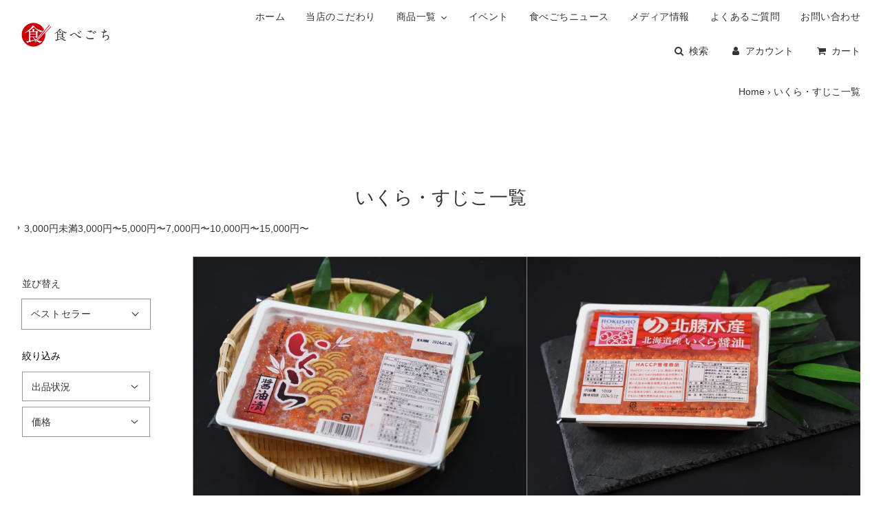

--- FILE ---
content_type: text/html; charset=utf-8
request_url: https://tabegochi.com/collections/%E3%81%84%E3%81%8F%E3%82%89-%E3%81%99%E3%81%98%E3%81%93
body_size: 45886
content:
<!doctype html>
<html class="no-js" lang="ja">
<head>
  <meta name="google-site-verification" content="UrgLUNCj_fW0QVfOUsFGRMJVseUjxAN7OmsxHfw-f7g" />

<!-- Google tag (gtag.js) -->
<script async src="https://www.googletagmanager.com/gtag/js?id=AW-11027199991"></script>
<script>
  window.dataLayer = window.dataLayer || [];
  function gtag(){dataLayer.push(arguments);}
  gtag('set', 'linker', {'domains': ['https://tabegochi.gracei.co.jp/', 'https://tabegochi.com/']});
  gtag('js', new Date());

  gtag('config', 'AW-11027199991');
</script>
<script type="text/javascript">
(function(callback){
var script = document.createElement("script");
script.type= "text/javascript";
script.src= "https://www.rentracks.jp/js/itp/rt.track.js?t=" + (new Date()).getTime();
if ( script.readyState) {
script.onreadystatechange= function() {
if ( script.readyState=== "loaded" || script.readyState=== "complete" ) {
script.onreadystatechange= null;
callback();
}
};
} else {
script.onload= function() {
callback();
};
}
document.getElementsByTagName("head")[0].appendChild(script);
}(function(){}));
</script>

  <!-- Basic page needs ================================================== -->
  <meta charset="utf-8"><meta http-equiv="X-UA-Compatible" content="IE=edge">

  <link rel="preconnect" href="https://cdn.shopify.com" crossorigin><link rel="preload" href="//tabegochi.com/cdn/shop/t/22/assets/theme.min.css?v=1623414435726475051739157187" as="style" />
  <link rel="preload" href="//tabegochi.com/cdn/shop/t/22/assets/font-awesome.min.css?v=67234577834381952701739157187" as="style" onload="this.onload=null;this.rel='stylesheet'"/>
  <link rel="preload" href="//tabegochi.com/cdn/shop/t/22/assets/swiper.min.css?v=88091268259482038431739157187" as="style" onload="this.onload=null;this.rel='stylesheet'"/>
  <link rel="preload" href="//tabegochi.com/cdn/shop/t/22/assets/custom.css?v=102493421877365237651739157187" as="style" onload="this.onload=null;this.rel='stylesheet'"/>

  

  

  
    <link rel="shortcut icon" href="//tabegochi.com/cdn/shop/files/4869461eb0776a2601cf492f93d8a9a8_180x180_crop_center.jpg?v=1662599049" type="image/png">
    <link rel="apple-touch-icon" sizes="180x180" href="//tabegochi.com/cdn/shop/files/4869461eb0776a2601cf492f93d8a9a8_180x180_crop_center.jpg?v=1662599049">
    <link rel="apple-touch-icon-precomposed" sizes="180x180" href="//tabegochi.com/cdn/shop/files/4869461eb0776a2601cf492f93d8a9a8_180x180_crop_center.jpg?v=1662599049">
    <link rel="icon" type="image/png" sizes="32x32" href="//tabegochi.com/cdn/shop/files/4869461eb0776a2601cf492f93d8a9a8_32x32_crop_center.jpg?v=1662599049">
    <link rel="icon" type="image/png" sizes="194x194" href="//tabegochi.com/cdn/shop/files/4869461eb0776a2601cf492f93d8a9a8_194x194_crop_center.jpg?v=1662599049">
    <link rel="icon" type="image/png" sizes="192x192" href="//tabegochi.com/cdn/shop/files/4869461eb0776a2601cf492f93d8a9a8_192x192_crop_center.jpg?v=1662599049">
    <link rel="icon" type="image/png" sizes="16x16" href="//tabegochi.com/cdn/shop/files/4869461eb0776a2601cf492f93d8a9a8_16x16_crop_center.jpg?v=1662599049">
  
<link rel="preload" as="font" href="//tabegochi.com/cdn/fonts/arapey/arapey_n4.f34340ab9c56baa7f8accf674e253407b725d12c.woff2" type="font/woff2" crossorigin><!-- Title and description ================================================== -->
  <title>
    いくら・すじこ一覧 &ndash; 食べごち
  </title>

  
    <meta name="description" content="いくら・すじこ一覧 - 食べごちは、”ごちそうを食べて笑顔になっていただく”をコンセプトに全国各地の旬な厳選食材をお届けするお取り寄せ食品通販サイトです。肉・魚介・果物・野菜など産地や銘柄にこだわった生鮮食品を豊富にご用意しています。">
  

  <!-- Helpers ================================================== -->
  <!-- /snippets/social-meta-tags.liquid -->


<meta property="og:site_name" content="食べごち">
<meta property="og:url" content="https://tabegochi.com/collections/%e3%81%84%e3%81%8f%e3%82%89-%e3%81%99%e3%81%98%e3%81%93">
<meta property="og:title" content="いくら・すじこ一覧">
<meta property="og:type" content="product.group">
<meta property="og:description" content="いくら・すじこ一覧 - 食べごちは、”ごちそうを食べて笑顔になっていただく”をコンセプトに全国各地の旬な厳選食材をお届けするお取り寄せ食品通販サイトです。肉・魚介・果物・野菜など産地や銘柄にこだわった生鮮食品を豊富にご用意しています。">

<meta property="og:image" content="http://tabegochi.com/cdn/shop/files/9834908d553f3e6d700d48e2ae2185e5_1200x1200.png?v=1662693026">
<meta property="og:image:alt" content="食べごち">
<meta property="og:image:secure_url" content="https://tabegochi.com/cdn/shop/files/9834908d553f3e6d700d48e2ae2185e5_1200x1200.png?v=1662693026">


  <meta name="twitter:site" content="@">

<meta name="twitter:card" content="summary_large_image">
<meta name="twitter:title" content="いくら・すじこ一覧">
<meta name="twitter:description" content="いくら・すじこ一覧 - 食べごちは、”ごちそうを食べて笑顔になっていただく”をコンセプトに全国各地の旬な厳選食材をお届けするお取り寄せ食品通販サイトです。肉・魚介・果物・野菜など産地や銘柄にこだわった生鮮食品を豊富にご用意しています。">

  <link rel="canonical" href="https://tabegochi.com/collections/%e3%81%84%e3%81%8f%e3%82%89-%e3%81%99%e3%81%98%e3%81%93"/>
  <meta name="viewport" content="width=device-width, initial-scale=1, shrink-to-fit=no">
  <meta name="theme-color" content="#333">

  <!-- CSS ================================================== -->
  <style>
/*============================================================================
  #Typography
==============================================================================*/







@font-face {
  font-family: Arapey;
  font-weight: 400;
  font-style: normal;
  font-display: swap;
  src: url("//tabegochi.com/cdn/fonts/arapey/arapey_n4.f34340ab9c56baa7f8accf674e253407b725d12c.woff2") format("woff2"),
       url("//tabegochi.com/cdn/fonts/arapey/arapey_n4.003d1426f62522643e43e1d3072a2e7d1ab78130.woff") format("woff");
}




  



  



  


/*============================================================================
  #General Variables
==============================================================================*/

:root {

  --font-weight-normal: 400;
  --font-weight-bold: 700;
  --font-weight-header-bold: 700;

  --header-font-stack: "New York", Iowan Old Style, Apple Garamond, Baskerville, Times New Roman, Droid Serif, Times, Source Serif Pro, serif, Apple Color Emoji, Segoe UI Emoji, Segoe UI Symbol;
  --header-font-weight: 400;
  --header-font-style: normal;
  --header-text-size: 27;
  --header-text-size-px: 27px;

  --header-font-case: lowercase;
  --header-font-size: 14;
  --header-font-size-px: 14px;

  --heading-spacing: 0px;
  --heading-font-case: normal;
  --heading-font-stack: FontDrop;

  --body-font-stack: "system_ui", -apple-system, 'Segoe UI', Roboto, 'Helvetica Neue', 'Noto Sans', 'Liberation Sans', Arial, sans-serif, 'Apple Color Emoji', 'Segoe UI Emoji', 'Segoe UI Symbol', 'Noto Color Emoji';
  --body-font-weight: 400;
  --body-font-style: normal;

  --navigation-font-stack: Arapey, serif;
  --navigation-font-weight: 400;
  --navigation-font-style: normal;

  --base-font-size-int: 14;
  --base-font-size: 14px;

  --body-font-size-12-to-em: 0.86em;
  --body-font-size-14-to-em: 1.0em;
  --body-font-size-16-to-em: 1.14em;
  --body-font-size-18-to-em: 1.29em;
  --body-font-size-20-to-em: 1.43em;
  --body-font-size-22-to-em: 1.57em;
  --body-font-size-24-to-em: 1.71em;
  --body-font-size-28-to-em: 2.0em;
  --body-font-size-36-to-em: 2.57em;

  --sale-badge-color: #373737;
  --sold-out-badge-color: #000;
  --badge-font-color: #fff;

  --primary-btn-text-color: #fff;
  --primary-btn-bg-color: #333;
  --primary-btn-bg-color-lighten50: #b3b3b3;
  --primary-btn-bg-color-opacity50: rgba(51, 51, 51, 0.5);
  --primary-btn-bg-hover-color: #4e4e4e;
  --primary-btn-text-hover-color: #eeeeee;

  --button-text-case: none;
  --button-font-size: 12;
  --button-font-size-px: 12px;

  --secondary-btn-text-color: #fff;
  --secondary-btn-bg-color: #818181;
  --secondary-btn-bg-color-lighten: #b4b4b4;
  --secondary-btn-bg-hover-color: #4e4e4e;
  --secondary-btn-bg-text-hover-color: #fff;

  

  
    --alt-btn-font-style: normal;
    --alt-btn-font-weight: 400;
    

  --text-color: #333;
  --text-color-lighten5: #404040;
  --text-color-lighten70: #e6e6e6;
  --text-color-transparent05: rgba(51, 51, 51, 0.05);
  --text-color-transparent15: rgba(51, 51, 51, 0.15);
  --text-color-transparent5: rgba(51, 51, 51, 0.5);
  --text-color-transparent6: rgba(51, 51, 51, 0.6);
  --text-color-transparent7: rgba(51, 51, 51, 0.7);
  --text-color-transparent8: rgba(51, 51, 51, 0.8);

  --product-page-font-size: 24;
  --product-page-font-size-px: 24px;
  --product-page-font-case: normal;

  
  --product-page-font-weight: 500;
  

  --link-color: #333;
  --on-sale-color: #373737;

  --body-color: #fff;
  --body-color-darken10: #e6e6e6;
  --body-color-transparent00: rgba(255, 255, 255, 0);
  --body-color-transparent90: rgba(255, 255, 255, 0.9);

  --body-secondary-color: #eeeeee;
  --body-secondary-color-transparent00: rgba(238, 238, 238, 0);
  --body-secondary-color-darken05: #e1e1e1;

  --color-primary-background: #fff;
  --color-primary-background-rgb: 255, 255, 255;
  --color-secondary-background: #eeeeee;

  --cart-background-color: #d91313;

  --border-color: rgba(51, 51, 51, 0.5);
  --border-color-darken10: #1a1a1a;

  --header-color: #fff;
  --header-color-darken5: #f2f2f2;
  --header-color-lighten5: #ffffff;

  --header-border-color: rgba(0,0,0,0);

  --announcement-text-size: 14px;
  --announcement-text-spacing: 1px;
  --announcement-text-case: none;

  
      --announcement-font-style: normal;
      --announcement-font-weight: 400;
    

  --logo-font-size: 28px;

  --overlay-header-text-color: #fff;
  --nav-text-color: #333;
  --nav-text-hover: #BEBEBE;

  --color-scheme-light-background: #f1f2f3;
  --color-scheme-light-background-lighten5: #ffffff;
  --color-scheme-light-text: #414141;
  --color-scheme-light-text-transparent60: rgba(65, 65, 65, 0.6);

  --color-scheme-feature-background: #919191;
  --color-scheme-feature-background-lighten5: #9e9e9e;
  --color-scheme-feature-text: #fff;
  --color-scheme-feature-text-transparent60: rgba(255, 255, 255, 0.6);

  --homepage-sections-accent-secondary-color-transparent60: rgba(255, 255, 255, 0.6);

  --color-scheme-dark-background: #333;
  --color-scheme-dark-text: #fff;
  --color-scheme-dark-text-transparent60: rgba(255, 255, 255, 0.6);

  --filter-bg-color: rgba(51, 51, 51, 0.1);

  --color-footer-bg: #fffbf1;
  --color-footer-bg-darken5: #fff4d8;
  --color-footer-text: #636363;
  --color-footer-text-darken10: #4a4a4a;
  --color-footer-border: rgba(99, 99, 99, 0.1);

  --popup-text-color: #000;
  --popup-text-color-lighten10: #1a1a1a;
  --popup-bg-color: #fff;

  --menu-drawer-color: #fff;
  --menu-drawer-color-darken5: #f2f2f2;
  --menu-drawer-text-color: #333;
  --menu-drawer-border-color: rgba(51, 51, 51, 0.1);
  --menu-drawer-text-hover-color: #9F9F9F;

  --cart-drawer-color: #fff;
  --cart-drawer-text-color: #333;
  --cart-drawer-text-color-lighten10: #4d4d4d;
  --cart-drawer-border-color: rgba(51, 51, 51, 0.5);

  --fancybox-overlay: url('//tabegochi.com/cdn/shop/t/22/assets/fancybox_overlay.png?v=61793926319831825281739157187');

  /* Shop Pay Installments variables */
  --color-body: #eeeeee;
  --color-bg: #eeeeee;
}
</style>

  <style data-shopify>
    *,
    *::before,
    *::after {
      box-sizing: inherit;
    }

    html {
      box-sizing: border-box;
      background-color: var(--body-color);
      height: 100%;
      margin: 0;
    }

    body {
      background-color: var(--body-color);
      min-height: 100%;
      margin: 0;
      display: grid;
      grid-template-rows: auto auto 1fr auto;
      grid-template-columns: 100%;
    }

    .sr-only {
      position: absolute;
      width: 1px;
      height: 1px;
      padding: 0;
      margin: -1px;
      overflow: hidden;
      clip: rect(0, 0, 0, 0);
      border: 0;
    }

    .sr-only-focusable:active, .sr-only-focusable:focus {
      position: static;
      width: auto;
      height: auto;
      margin: 0;
      overflow: visible;
      clip: auto;
    }
  </style>

  <!-- Header hook for plugins ================================================== -->
  <script>window.performance && window.performance.mark && window.performance.mark('shopify.content_for_header.start');</script><meta name="facebook-domain-verification" content="0i8ohpdsjdh0uztve0kx0eciandylr">
<meta name="google-site-verification" content="UQZt_UkW9jpRfbFkyY0MxllKlQllnMXzkqburDnK1ks">
<meta id="shopify-digital-wallet" name="shopify-digital-wallet" content="/56267964509/digital_wallets/dialog">
<meta name="shopify-checkout-api-token" content="20969f9ce5625685702d84acebf2ca27">
<meta id="in-context-paypal-metadata" data-shop-id="56267964509" data-venmo-supported="false" data-environment="production" data-locale="ja_JP" data-paypal-v4="true" data-currency="JPY">
<link rel="alternate" type="application/atom+xml" title="Feed" href="/collections/%E3%81%84%E3%81%8F%E3%82%89-%E3%81%99%E3%81%98%E3%81%93.atom" />
<link rel="alternate" type="application/json+oembed" href="https://tabegochi.com/collections/%e3%81%84%e3%81%8f%e3%82%89-%e3%81%99%e3%81%98%e3%81%93.oembed">
<script async="async" src="/checkouts/internal/preloads.js?locale=ja-JP"></script>
<link rel="preconnect" href="https://shop.app" crossorigin="anonymous">
<script async="async" src="https://shop.app/checkouts/internal/preloads.js?locale=ja-JP&shop_id=56267964509" crossorigin="anonymous"></script>
<script id="apple-pay-shop-capabilities" type="application/json">{"shopId":56267964509,"countryCode":"JP","currencyCode":"JPY","merchantCapabilities":["supports3DS"],"merchantId":"gid:\/\/shopify\/Shop\/56267964509","merchantName":"食べごち","requiredBillingContactFields":["postalAddress","email","phone"],"requiredShippingContactFields":["postalAddress","email","phone"],"shippingType":"shipping","supportedNetworks":["visa","masterCard","amex","jcb","discover"],"total":{"type":"pending","label":"食べごち","amount":"1.00"},"shopifyPaymentsEnabled":true,"supportsSubscriptions":true}</script>
<script id="shopify-features" type="application/json">{"accessToken":"20969f9ce5625685702d84acebf2ca27","betas":["rich-media-storefront-analytics"],"domain":"tabegochi.com","predictiveSearch":false,"shopId":56267964509,"locale":"ja"}</script>
<script>var Shopify = Shopify || {};
Shopify.shop = "tabegochi.myshopify.com";
Shopify.locale = "ja";
Shopify.currency = {"active":"JPY","rate":"1.0"};
Shopify.country = "JP";
Shopify.theme = {"name":"サブテンプレート新リスト追加後_20240210_BK","id":139588927581,"schema_name":"Flow","schema_version":"30.1.2","theme_store_id":801,"role":"main"};
Shopify.theme.handle = "null";
Shopify.theme.style = {"id":null,"handle":null};
Shopify.cdnHost = "tabegochi.com/cdn";
Shopify.routes = Shopify.routes || {};
Shopify.routes.root = "/";</script>
<script type="module">!function(o){(o.Shopify=o.Shopify||{}).modules=!0}(window);</script>
<script>!function(o){function n(){var o=[];function n(){o.push(Array.prototype.slice.apply(arguments))}return n.q=o,n}var t=o.Shopify=o.Shopify||{};t.loadFeatures=n(),t.autoloadFeatures=n()}(window);</script>
<script>
  window.ShopifyPay = window.ShopifyPay || {};
  window.ShopifyPay.apiHost = "shop.app\/pay";
  window.ShopifyPay.redirectState = null;
</script>
<script id="shop-js-analytics" type="application/json">{"pageType":"collection"}</script>
<script defer="defer" async type="module" src="//tabegochi.com/cdn/shopifycloud/shop-js/modules/v2/client.init-shop-cart-sync_0MstufBG.ja.esm.js"></script>
<script defer="defer" async type="module" src="//tabegochi.com/cdn/shopifycloud/shop-js/modules/v2/chunk.common_jll-23Z1.esm.js"></script>
<script defer="defer" async type="module" src="//tabegochi.com/cdn/shopifycloud/shop-js/modules/v2/chunk.modal_HXih6-AF.esm.js"></script>
<script type="module">
  await import("//tabegochi.com/cdn/shopifycloud/shop-js/modules/v2/client.init-shop-cart-sync_0MstufBG.ja.esm.js");
await import("//tabegochi.com/cdn/shopifycloud/shop-js/modules/v2/chunk.common_jll-23Z1.esm.js");
await import("//tabegochi.com/cdn/shopifycloud/shop-js/modules/v2/chunk.modal_HXih6-AF.esm.js");

  window.Shopify.SignInWithShop?.initShopCartSync?.({"fedCMEnabled":true,"windoidEnabled":true});

</script>
<script>
  window.Shopify = window.Shopify || {};
  if (!window.Shopify.featureAssets) window.Shopify.featureAssets = {};
  window.Shopify.featureAssets['shop-js'] = {"shop-cart-sync":["modules/v2/client.shop-cart-sync_DN7iwvRY.ja.esm.js","modules/v2/chunk.common_jll-23Z1.esm.js","modules/v2/chunk.modal_HXih6-AF.esm.js"],"init-fed-cm":["modules/v2/client.init-fed-cm_DmZOWWut.ja.esm.js","modules/v2/chunk.common_jll-23Z1.esm.js","modules/v2/chunk.modal_HXih6-AF.esm.js"],"shop-cash-offers":["modules/v2/client.shop-cash-offers_HFfvn_Gz.ja.esm.js","modules/v2/chunk.common_jll-23Z1.esm.js","modules/v2/chunk.modal_HXih6-AF.esm.js"],"shop-login-button":["modules/v2/client.shop-login-button_BVN3pvk0.ja.esm.js","modules/v2/chunk.common_jll-23Z1.esm.js","modules/v2/chunk.modal_HXih6-AF.esm.js"],"pay-button":["modules/v2/client.pay-button_CyS_4GVi.ja.esm.js","modules/v2/chunk.common_jll-23Z1.esm.js","modules/v2/chunk.modal_HXih6-AF.esm.js"],"shop-button":["modules/v2/client.shop-button_zh22db91.ja.esm.js","modules/v2/chunk.common_jll-23Z1.esm.js","modules/v2/chunk.modal_HXih6-AF.esm.js"],"avatar":["modules/v2/client.avatar_BTnouDA3.ja.esm.js"],"init-windoid":["modules/v2/client.init-windoid_BlVJIuJ5.ja.esm.js","modules/v2/chunk.common_jll-23Z1.esm.js","modules/v2/chunk.modal_HXih6-AF.esm.js"],"init-shop-for-new-customer-accounts":["modules/v2/client.init-shop-for-new-customer-accounts_BqzwtUK7.ja.esm.js","modules/v2/client.shop-login-button_BVN3pvk0.ja.esm.js","modules/v2/chunk.common_jll-23Z1.esm.js","modules/v2/chunk.modal_HXih6-AF.esm.js"],"init-shop-email-lookup-coordinator":["modules/v2/client.init-shop-email-lookup-coordinator_DKDv3hKi.ja.esm.js","modules/v2/chunk.common_jll-23Z1.esm.js","modules/v2/chunk.modal_HXih6-AF.esm.js"],"init-shop-cart-sync":["modules/v2/client.init-shop-cart-sync_0MstufBG.ja.esm.js","modules/v2/chunk.common_jll-23Z1.esm.js","modules/v2/chunk.modal_HXih6-AF.esm.js"],"shop-toast-manager":["modules/v2/client.shop-toast-manager_BkVvTGW3.ja.esm.js","modules/v2/chunk.common_jll-23Z1.esm.js","modules/v2/chunk.modal_HXih6-AF.esm.js"],"init-customer-accounts":["modules/v2/client.init-customer-accounts_CZbUHFPX.ja.esm.js","modules/v2/client.shop-login-button_BVN3pvk0.ja.esm.js","modules/v2/chunk.common_jll-23Z1.esm.js","modules/v2/chunk.modal_HXih6-AF.esm.js"],"init-customer-accounts-sign-up":["modules/v2/client.init-customer-accounts-sign-up_C0QA8nCd.ja.esm.js","modules/v2/client.shop-login-button_BVN3pvk0.ja.esm.js","modules/v2/chunk.common_jll-23Z1.esm.js","modules/v2/chunk.modal_HXih6-AF.esm.js"],"shop-follow-button":["modules/v2/client.shop-follow-button_CSkbpFfm.ja.esm.js","modules/v2/chunk.common_jll-23Z1.esm.js","modules/v2/chunk.modal_HXih6-AF.esm.js"],"checkout-modal":["modules/v2/client.checkout-modal_rYdHFJTE.ja.esm.js","modules/v2/chunk.common_jll-23Z1.esm.js","modules/v2/chunk.modal_HXih6-AF.esm.js"],"shop-login":["modules/v2/client.shop-login_DeXIozZF.ja.esm.js","modules/v2/chunk.common_jll-23Z1.esm.js","modules/v2/chunk.modal_HXih6-AF.esm.js"],"lead-capture":["modules/v2/client.lead-capture_DGEoeVgo.ja.esm.js","modules/v2/chunk.common_jll-23Z1.esm.js","modules/v2/chunk.modal_HXih6-AF.esm.js"],"payment-terms":["modules/v2/client.payment-terms_BXPcfuME.ja.esm.js","modules/v2/chunk.common_jll-23Z1.esm.js","modules/v2/chunk.modal_HXih6-AF.esm.js"]};
</script>
<script>(function() {
  var isLoaded = false;
  function asyncLoad() {
    if (isLoaded) return;
    isLoaded = true;
    var urls = ["https:\/\/documents-app.mixlogue.jp\/scripts\/ue87f9sf8e7rd.min.js?shop=tabegochi.myshopify.com","https:\/\/documents-app.mixlogue.jp\/scripts\/delivery.js?shop=tabegochi.myshopify.com","https:\/\/d1qnl12h46g6qu.cloudfront.net\/tabegochi.myshopify.com.js?shop=tabegochi.myshopify.com","https:\/\/getbutton.io\/shopify\/widget\/56267964509.js?v=1660023919\u0026shop=tabegochi.myshopify.com"];
    for (var i = 0; i < urls.length; i++) {
      var s = document.createElement('script');
      s.type = 'text/javascript';
      s.async = true;
      s.src = urls[i];
      var x = document.getElementsByTagName('script')[0];
      x.parentNode.insertBefore(s, x);
    }
  };
  if(window.attachEvent) {
    window.attachEvent('onload', asyncLoad);
  } else {
    window.addEventListener('load', asyncLoad, false);
  }
})();</script>
<script id="__st">var __st={"a":56267964509,"offset":32400,"reqid":"7c683bbf-99f1-436d-a9c4-a7759b8adc61-1769139361","pageurl":"tabegochi.com\/collections\/%E3%81%84%E3%81%8F%E3%82%89-%E3%81%99%E3%81%98%E3%81%93","u":"a7cf8df9e3ca","p":"collection","rtyp":"collection","rid":277578645597};</script>
<script>window.ShopifyPaypalV4VisibilityTracking = true;</script>
<script id="captcha-bootstrap">!function(){'use strict';const t='contact',e='account',n='new_comment',o=[[t,t],['blogs',n],['comments',n],[t,'customer']],c=[[e,'customer_login'],[e,'guest_login'],[e,'recover_customer_password'],[e,'create_customer']],r=t=>t.map((([t,e])=>`form[action*='/${t}']:not([data-nocaptcha='true']) input[name='form_type'][value='${e}']`)).join(','),a=t=>()=>t?[...document.querySelectorAll(t)].map((t=>t.form)):[];function s(){const t=[...o],e=r(t);return a(e)}const i='password',u='form_key',d=['recaptcha-v3-token','g-recaptcha-response','h-captcha-response',i],f=()=>{try{return window.sessionStorage}catch{return}},m='__shopify_v',_=t=>t.elements[u];function p(t,e,n=!1){try{const o=window.sessionStorage,c=JSON.parse(o.getItem(e)),{data:r}=function(t){const{data:e,action:n}=t;return t[m]||n?{data:e,action:n}:{data:t,action:n}}(c);for(const[e,n]of Object.entries(r))t.elements[e]&&(t.elements[e].value=n);n&&o.removeItem(e)}catch(o){console.error('form repopulation failed',{error:o})}}const l='form_type',E='cptcha';function T(t){t.dataset[E]=!0}const w=window,h=w.document,L='Shopify',v='ce_forms',y='captcha';let A=!1;((t,e)=>{const n=(g='f06e6c50-85a8-45c8-87d0-21a2b65856fe',I='https://cdn.shopify.com/shopifycloud/storefront-forms-hcaptcha/ce_storefront_forms_captcha_hcaptcha.v1.5.2.iife.js',D={infoText:'hCaptchaによる保護',privacyText:'プライバシー',termsText:'利用規約'},(t,e,n)=>{const o=w[L][v],c=o.bindForm;if(c)return c(t,g,e,D).then(n);var r;o.q.push([[t,g,e,D],n]),r=I,A||(h.body.append(Object.assign(h.createElement('script'),{id:'captcha-provider',async:!0,src:r})),A=!0)});var g,I,D;w[L]=w[L]||{},w[L][v]=w[L][v]||{},w[L][v].q=[],w[L][y]=w[L][y]||{},w[L][y].protect=function(t,e){n(t,void 0,e),T(t)},Object.freeze(w[L][y]),function(t,e,n,w,h,L){const[v,y,A,g]=function(t,e,n){const i=e?o:[],u=t?c:[],d=[...i,...u],f=r(d),m=r(i),_=r(d.filter((([t,e])=>n.includes(e))));return[a(f),a(m),a(_),s()]}(w,h,L),I=t=>{const e=t.target;return e instanceof HTMLFormElement?e:e&&e.form},D=t=>v().includes(t);t.addEventListener('submit',(t=>{const e=I(t);if(!e)return;const n=D(e)&&!e.dataset.hcaptchaBound&&!e.dataset.recaptchaBound,o=_(e),c=g().includes(e)&&(!o||!o.value);(n||c)&&t.preventDefault(),c&&!n&&(function(t){try{if(!f())return;!function(t){const e=f();if(!e)return;const n=_(t);if(!n)return;const o=n.value;o&&e.removeItem(o)}(t);const e=Array.from(Array(32),(()=>Math.random().toString(36)[2])).join('');!function(t,e){_(t)||t.append(Object.assign(document.createElement('input'),{type:'hidden',name:u})),t.elements[u].value=e}(t,e),function(t,e){const n=f();if(!n)return;const o=[...t.querySelectorAll(`input[type='${i}']`)].map((({name:t})=>t)),c=[...d,...o],r={};for(const[a,s]of new FormData(t).entries())c.includes(a)||(r[a]=s);n.setItem(e,JSON.stringify({[m]:1,action:t.action,data:r}))}(t,e)}catch(e){console.error('failed to persist form',e)}}(e),e.submit())}));const S=(t,e)=>{t&&!t.dataset[E]&&(n(t,e.some((e=>e===t))),T(t))};for(const o of['focusin','change'])t.addEventListener(o,(t=>{const e=I(t);D(e)&&S(e,y())}));const B=e.get('form_key'),M=e.get(l),P=B&&M;t.addEventListener('DOMContentLoaded',(()=>{const t=y();if(P)for(const e of t)e.elements[l].value===M&&p(e,B);[...new Set([...A(),...v().filter((t=>'true'===t.dataset.shopifyCaptcha))])].forEach((e=>S(e,t)))}))}(h,new URLSearchParams(w.location.search),n,t,e,['guest_login'])})(!0,!0)}();</script>
<script integrity="sha256-4kQ18oKyAcykRKYeNunJcIwy7WH5gtpwJnB7kiuLZ1E=" data-source-attribution="shopify.loadfeatures" defer="defer" src="//tabegochi.com/cdn/shopifycloud/storefront/assets/storefront/load_feature-a0a9edcb.js" crossorigin="anonymous"></script>
<script crossorigin="anonymous" defer="defer" src="//tabegochi.com/cdn/shopifycloud/storefront/assets/shopify_pay/storefront-65b4c6d7.js?v=20250812"></script>
<script data-source-attribution="shopify.dynamic_checkout.dynamic.init">var Shopify=Shopify||{};Shopify.PaymentButton=Shopify.PaymentButton||{isStorefrontPortableWallets:!0,init:function(){window.Shopify.PaymentButton.init=function(){};var t=document.createElement("script");t.src="https://tabegochi.com/cdn/shopifycloud/portable-wallets/latest/portable-wallets.ja.js",t.type="module",document.head.appendChild(t)}};
</script>
<script data-source-attribution="shopify.dynamic_checkout.buyer_consent">
  function portableWalletsHideBuyerConsent(e){var t=document.getElementById("shopify-buyer-consent"),n=document.getElementById("shopify-subscription-policy-button");t&&n&&(t.classList.add("hidden"),t.setAttribute("aria-hidden","true"),n.removeEventListener("click",e))}function portableWalletsShowBuyerConsent(e){var t=document.getElementById("shopify-buyer-consent"),n=document.getElementById("shopify-subscription-policy-button");t&&n&&(t.classList.remove("hidden"),t.removeAttribute("aria-hidden"),n.addEventListener("click",e))}window.Shopify?.PaymentButton&&(window.Shopify.PaymentButton.hideBuyerConsent=portableWalletsHideBuyerConsent,window.Shopify.PaymentButton.showBuyerConsent=portableWalletsShowBuyerConsent);
</script>
<script data-source-attribution="shopify.dynamic_checkout.cart.bootstrap">document.addEventListener("DOMContentLoaded",(function(){function t(){return document.querySelector("shopify-accelerated-checkout-cart, shopify-accelerated-checkout")}if(t())Shopify.PaymentButton.init();else{new MutationObserver((function(e,n){t()&&(Shopify.PaymentButton.init(),n.disconnect())})).observe(document.body,{childList:!0,subtree:!0})}}));
</script>
<link id="shopify-accelerated-checkout-styles" rel="stylesheet" media="screen" href="https://tabegochi.com/cdn/shopifycloud/portable-wallets/latest/accelerated-checkout-backwards-compat.css" crossorigin="anonymous">
<style id="shopify-accelerated-checkout-cart">
        #shopify-buyer-consent {
  margin-top: 1em;
  display: inline-block;
  width: 100%;
}

#shopify-buyer-consent.hidden {
  display: none;
}

#shopify-subscription-policy-button {
  background: none;
  border: none;
  padding: 0;
  text-decoration: underline;
  font-size: inherit;
  cursor: pointer;
}

#shopify-subscription-policy-button::before {
  box-shadow: none;
}

      </style>

<script>window.performance && window.performance.mark && window.performance.mark('shopify.content_for_header.end');</script>

  

  

  <script>document.documentElement.className = document.documentElement.className.replace('no-js', 'js');</script>
<!-- Google Tag Manager -->
<script>(function(w,d,s,l,i){w[l]=w[l]||[];w[l].push({'gtm.start':
new Date().getTime(),event:'gtm.js'});var f=d.getElementsByTagName(s)[0],
j=d.createElement(s),dl=l!='dataLayer'?'&l='+l:'';j.async=true;j.src=
'https://www.googletagmanager.com/gtm.js?id='+i+dl;f.parentNode.insertBefore(j,f);
})(window,document,'script','dataLayer','GTM-TCC8LD7');</script>
<!-- End Google Tag Manager -->
  <link href="//tabegochi.com/cdn/shop/t/22/assets/style_pc.css?v=110985625004944340681739157187" rel="stylesheet" type="text/css" media="all" />

  




<meta name="google-site-verification" content="gyv6PDiSKR9-_eOEAbpmsKtuHH12lEUo1auwAin068Y" />
<link href="https://monorail-edge.shopifysvc.com" rel="dns-prefetch">
<script>(function(){if ("sendBeacon" in navigator && "performance" in window) {try {var session_token_from_headers = performance.getEntriesByType('navigation')[0].serverTiming.find(x => x.name == '_s').description;} catch {var session_token_from_headers = undefined;}var session_cookie_matches = document.cookie.match(/_shopify_s=([^;]*)/);var session_token_from_cookie = session_cookie_matches && session_cookie_matches.length === 2 ? session_cookie_matches[1] : "";var session_token = session_token_from_headers || session_token_from_cookie || "";function handle_abandonment_event(e) {var entries = performance.getEntries().filter(function(entry) {return /monorail-edge.shopifysvc.com/.test(entry.name);});if (!window.abandonment_tracked && entries.length === 0) {window.abandonment_tracked = true;var currentMs = Date.now();var navigation_start = performance.timing.navigationStart;var payload = {shop_id: 56267964509,url: window.location.href,navigation_start,duration: currentMs - navigation_start,session_token,page_type: "collection"};window.navigator.sendBeacon("https://monorail-edge.shopifysvc.com/v1/produce", JSON.stringify({schema_id: "online_store_buyer_site_abandonment/1.1",payload: payload,metadata: {event_created_at_ms: currentMs,event_sent_at_ms: currentMs}}));}}window.addEventListener('pagehide', handle_abandonment_event);}}());</script>
<script id="web-pixels-manager-setup">(function e(e,d,r,n,o){if(void 0===o&&(o={}),!Boolean(null===(a=null===(i=window.Shopify)||void 0===i?void 0:i.analytics)||void 0===a?void 0:a.replayQueue)){var i,a;window.Shopify=window.Shopify||{};var t=window.Shopify;t.analytics=t.analytics||{};var s=t.analytics;s.replayQueue=[],s.publish=function(e,d,r){return s.replayQueue.push([e,d,r]),!0};try{self.performance.mark("wpm:start")}catch(e){}var l=function(){var e={modern:/Edge?\/(1{2}[4-9]|1[2-9]\d|[2-9]\d{2}|\d{4,})\.\d+(\.\d+|)|Firefox\/(1{2}[4-9]|1[2-9]\d|[2-9]\d{2}|\d{4,})\.\d+(\.\d+|)|Chrom(ium|e)\/(9{2}|\d{3,})\.\d+(\.\d+|)|(Maci|X1{2}).+ Version\/(15\.\d+|(1[6-9]|[2-9]\d|\d{3,})\.\d+)([,.]\d+|)( \(\w+\)|)( Mobile\/\w+|) Safari\/|Chrome.+OPR\/(9{2}|\d{3,})\.\d+\.\d+|(CPU[ +]OS|iPhone[ +]OS|CPU[ +]iPhone|CPU IPhone OS|CPU iPad OS)[ +]+(15[._]\d+|(1[6-9]|[2-9]\d|\d{3,})[._]\d+)([._]\d+|)|Android:?[ /-](13[3-9]|1[4-9]\d|[2-9]\d{2}|\d{4,})(\.\d+|)(\.\d+|)|Android.+Firefox\/(13[5-9]|1[4-9]\d|[2-9]\d{2}|\d{4,})\.\d+(\.\d+|)|Android.+Chrom(ium|e)\/(13[3-9]|1[4-9]\d|[2-9]\d{2}|\d{4,})\.\d+(\.\d+|)|SamsungBrowser\/([2-9]\d|\d{3,})\.\d+/,legacy:/Edge?\/(1[6-9]|[2-9]\d|\d{3,})\.\d+(\.\d+|)|Firefox\/(5[4-9]|[6-9]\d|\d{3,})\.\d+(\.\d+|)|Chrom(ium|e)\/(5[1-9]|[6-9]\d|\d{3,})\.\d+(\.\d+|)([\d.]+$|.*Safari\/(?![\d.]+ Edge\/[\d.]+$))|(Maci|X1{2}).+ Version\/(10\.\d+|(1[1-9]|[2-9]\d|\d{3,})\.\d+)([,.]\d+|)( \(\w+\)|)( Mobile\/\w+|) Safari\/|Chrome.+OPR\/(3[89]|[4-9]\d|\d{3,})\.\d+\.\d+|(CPU[ +]OS|iPhone[ +]OS|CPU[ +]iPhone|CPU IPhone OS|CPU iPad OS)[ +]+(10[._]\d+|(1[1-9]|[2-9]\d|\d{3,})[._]\d+)([._]\d+|)|Android:?[ /-](13[3-9]|1[4-9]\d|[2-9]\d{2}|\d{4,})(\.\d+|)(\.\d+|)|Mobile Safari.+OPR\/([89]\d|\d{3,})\.\d+\.\d+|Android.+Firefox\/(13[5-9]|1[4-9]\d|[2-9]\d{2}|\d{4,})\.\d+(\.\d+|)|Android.+Chrom(ium|e)\/(13[3-9]|1[4-9]\d|[2-9]\d{2}|\d{4,})\.\d+(\.\d+|)|Android.+(UC? ?Browser|UCWEB|U3)[ /]?(15\.([5-9]|\d{2,})|(1[6-9]|[2-9]\d|\d{3,})\.\d+)\.\d+|SamsungBrowser\/(5\.\d+|([6-9]|\d{2,})\.\d+)|Android.+MQ{2}Browser\/(14(\.(9|\d{2,})|)|(1[5-9]|[2-9]\d|\d{3,})(\.\d+|))(\.\d+|)|K[Aa][Ii]OS\/(3\.\d+|([4-9]|\d{2,})\.\d+)(\.\d+|)/},d=e.modern,r=e.legacy,n=navigator.userAgent;return n.match(d)?"modern":n.match(r)?"legacy":"unknown"}(),u="modern"===l?"modern":"legacy",c=(null!=n?n:{modern:"",legacy:""})[u],f=function(e){return[e.baseUrl,"/wpm","/b",e.hashVersion,"modern"===e.buildTarget?"m":"l",".js"].join("")}({baseUrl:d,hashVersion:r,buildTarget:u}),m=function(e){var d=e.version,r=e.bundleTarget,n=e.surface,o=e.pageUrl,i=e.monorailEndpoint;return{emit:function(e){var a=e.status,t=e.errorMsg,s=(new Date).getTime(),l=JSON.stringify({metadata:{event_sent_at_ms:s},events:[{schema_id:"web_pixels_manager_load/3.1",payload:{version:d,bundle_target:r,page_url:o,status:a,surface:n,error_msg:t},metadata:{event_created_at_ms:s}}]});if(!i)return console&&console.warn&&console.warn("[Web Pixels Manager] No Monorail endpoint provided, skipping logging."),!1;try{return self.navigator.sendBeacon.bind(self.navigator)(i,l)}catch(e){}var u=new XMLHttpRequest;try{return u.open("POST",i,!0),u.setRequestHeader("Content-Type","text/plain"),u.send(l),!0}catch(e){return console&&console.warn&&console.warn("[Web Pixels Manager] Got an unhandled error while logging to Monorail."),!1}}}}({version:r,bundleTarget:l,surface:e.surface,pageUrl:self.location.href,monorailEndpoint:e.monorailEndpoint});try{o.browserTarget=l,function(e){var d=e.src,r=e.async,n=void 0===r||r,o=e.onload,i=e.onerror,a=e.sri,t=e.scriptDataAttributes,s=void 0===t?{}:t,l=document.createElement("script"),u=document.querySelector("head"),c=document.querySelector("body");if(l.async=n,l.src=d,a&&(l.integrity=a,l.crossOrigin="anonymous"),s)for(var f in s)if(Object.prototype.hasOwnProperty.call(s,f))try{l.dataset[f]=s[f]}catch(e){}if(o&&l.addEventListener("load",o),i&&l.addEventListener("error",i),u)u.appendChild(l);else{if(!c)throw new Error("Did not find a head or body element to append the script");c.appendChild(l)}}({src:f,async:!0,onload:function(){if(!function(){var e,d;return Boolean(null===(d=null===(e=window.Shopify)||void 0===e?void 0:e.analytics)||void 0===d?void 0:d.initialized)}()){var d=window.webPixelsManager.init(e)||void 0;if(d){var r=window.Shopify.analytics;r.replayQueue.forEach((function(e){var r=e[0],n=e[1],o=e[2];d.publishCustomEvent(r,n,o)})),r.replayQueue=[],r.publish=d.publishCustomEvent,r.visitor=d.visitor,r.initialized=!0}}},onerror:function(){return m.emit({status:"failed",errorMsg:"".concat(f," has failed to load")})},sri:function(e){var d=/^sha384-[A-Za-z0-9+/=]+$/;return"string"==typeof e&&d.test(e)}(c)?c:"",scriptDataAttributes:o}),m.emit({status:"loading"})}catch(e){m.emit({status:"failed",errorMsg:(null==e?void 0:e.message)||"Unknown error"})}}})({shopId: 56267964509,storefrontBaseUrl: "https://tabegochi.com",extensionsBaseUrl: "https://extensions.shopifycdn.com/cdn/shopifycloud/web-pixels-manager",monorailEndpoint: "https://monorail-edge.shopifysvc.com/unstable/produce_batch",surface: "storefront-renderer",enabledBetaFlags: ["2dca8a86"],webPixelsConfigList: [{"id":"353730653","configuration":"{\"config\":\"{\\\"pixel_id\\\":\\\"G-5PDT2SB2LS\\\",\\\"target_country\\\":\\\"JP\\\",\\\"gtag_events\\\":[{\\\"type\\\":\\\"begin_checkout\\\",\\\"action_label\\\":\\\"G-5PDT2SB2LS\\\"},{\\\"type\\\":\\\"search\\\",\\\"action_label\\\":\\\"G-5PDT2SB2LS\\\"},{\\\"type\\\":\\\"view_item\\\",\\\"action_label\\\":[\\\"G-5PDT2SB2LS\\\",\\\"MC-LPKKS1FG2P\\\"]},{\\\"type\\\":\\\"purchase\\\",\\\"action_label\\\":[\\\"G-5PDT2SB2LS\\\",\\\"MC-LPKKS1FG2P\\\"]},{\\\"type\\\":\\\"page_view\\\",\\\"action_label\\\":[\\\"G-5PDT2SB2LS\\\",\\\"MC-LPKKS1FG2P\\\"]},{\\\"type\\\":\\\"add_payment_info\\\",\\\"action_label\\\":\\\"G-5PDT2SB2LS\\\"},{\\\"type\\\":\\\"add_to_cart\\\",\\\"action_label\\\":\\\"G-5PDT2SB2LS\\\"}],\\\"enable_monitoring_mode\\\":false}\"}","eventPayloadVersion":"v1","runtimeContext":"OPEN","scriptVersion":"b2a88bafab3e21179ed38636efcd8a93","type":"APP","apiClientId":1780363,"privacyPurposes":[],"dataSharingAdjustments":{"protectedCustomerApprovalScopes":["read_customer_address","read_customer_email","read_customer_name","read_customer_personal_data","read_customer_phone"]}},{"id":"shopify-app-pixel","configuration":"{}","eventPayloadVersion":"v1","runtimeContext":"STRICT","scriptVersion":"0450","apiClientId":"shopify-pixel","type":"APP","privacyPurposes":["ANALYTICS","MARKETING"]},{"id":"shopify-custom-pixel","eventPayloadVersion":"v1","runtimeContext":"LAX","scriptVersion":"0450","apiClientId":"shopify-pixel","type":"CUSTOM","privacyPurposes":["ANALYTICS","MARKETING"]}],isMerchantRequest: false,initData: {"shop":{"name":"食べごち","paymentSettings":{"currencyCode":"JPY"},"myshopifyDomain":"tabegochi.myshopify.com","countryCode":"JP","storefrontUrl":"https:\/\/tabegochi.com"},"customer":null,"cart":null,"checkout":null,"productVariants":[],"purchasingCompany":null},},"https://tabegochi.com/cdn","fcfee988w5aeb613cpc8e4bc33m6693e112",{"modern":"","legacy":""},{"shopId":"56267964509","storefrontBaseUrl":"https:\/\/tabegochi.com","extensionBaseUrl":"https:\/\/extensions.shopifycdn.com\/cdn\/shopifycloud\/web-pixels-manager","surface":"storefront-renderer","enabledBetaFlags":"[\"2dca8a86\"]","isMerchantRequest":"false","hashVersion":"fcfee988w5aeb613cpc8e4bc33m6693e112","publish":"custom","events":"[[\"page_viewed\",{}],[\"collection_viewed\",{\"collection\":{\"id\":\"277578645597\",\"title\":\"いくら・すじこ一覧\",\"productVariants\":[{\"price\":{\"amount\":4320.0,\"currencyCode\":\"JPY\"},\"product\":{\"title\":\"1粒1粒に旨味が凝縮！鱒いくら【250g】\",\"vendor\":\"食べごち\",\"id\":\"6791841120349\",\"untranslatedTitle\":\"1粒1粒に旨味が凝縮！鱒いくら【250g】\",\"url\":\"\/products\/seafood24\",\"type\":\"食品・飲料\"},\"id\":\"40235690295389\",\"image\":{\"src\":\"\/\/tabegochi.com\/cdn\/shop\/products\/34c9fb26cbca1e6e59d57f16700997b5.jpg?v=1668846774\"},\"sku\":\"\",\"title\":\"Default Title\",\"untranslatedTitle\":\"Default Title\"},{\"price\":{\"amount\":4980.0,\"currencyCode\":\"JPY\"},\"product\":{\"title\":\"プチプチ食感とろける味わい！特選 北海道産鮭いくら【250g】\",\"vendor\":\"食べごち\",\"id\":\"6791841087581\",\"untranslatedTitle\":\"プチプチ食感とろける味わい！特選 北海道産鮭いくら【250g】\",\"url\":\"\/products\/seafood23\",\"type\":\"食品・飲料\"},\"id\":\"40082254168157\",\"image\":{\"src\":\"\/\/tabegochi.com\/cdn\/shop\/products\/cb381b7033215b16c16c41bcf1b26f89.jpg?v=1668846546\"},\"sku\":\"\",\"title\":\"Default Title\",\"untranslatedTitle\":\"Default Title\"},{\"price\":{\"amount\":13400.0,\"currencyCode\":\"JPY\"},\"product\":{\"title\":\"≪希少品≫本場 北海道産 筋子【500g】\",\"vendor\":\"食べごち\",\"id\":\"6791841185885\",\"untranslatedTitle\":\"≪希少品≫本場 北海道産 筋子【500g】\",\"url\":\"\/products\/seafood26\",\"type\":\"食品・飲料\"},\"id\":\"40082254266461\",\"image\":{\"src\":\"\/\/tabegochi.com\/cdn\/shop\/products\/4ff8090c7e55645a08286fbdfba8a1ff.jpg?v=1663231345\"},\"sku\":\"\",\"title\":\"Default Title\",\"untranslatedTitle\":\"Default Title\"},{\"price\":{\"amount\":9890.0,\"currencyCode\":\"JPY\"},\"product\":{\"title\":\"高級 道産醤油いくら【500g】\",\"vendor\":\"食べごち\",\"id\":\"6791841153117\",\"untranslatedTitle\":\"高級 道産醤油いくら【500g】\",\"url\":\"\/products\/seafood25\",\"type\":\"食品・飲料\"},\"id\":\"40082254233693\",\"image\":{\"src\":\"\/\/tabegochi.com\/cdn\/shop\/products\/DSC04326.jpg?v=1663304444\"},\"sku\":\"\",\"title\":\"Default Title\",\"untranslatedTitle\":\"Default Title\"}]}}]]"});</script><script>
  window.ShopifyAnalytics = window.ShopifyAnalytics || {};
  window.ShopifyAnalytics.meta = window.ShopifyAnalytics.meta || {};
  window.ShopifyAnalytics.meta.currency = 'JPY';
  var meta = {"products":[{"id":6791841120349,"gid":"gid:\/\/shopify\/Product\/6791841120349","vendor":"食べごち","type":"食品・飲料","handle":"seafood24","variants":[{"id":40235690295389,"price":432000,"name":"1粒1粒に旨味が凝縮！鱒いくら【250g】","public_title":null,"sku":""}],"remote":false},{"id":6791841087581,"gid":"gid:\/\/shopify\/Product\/6791841087581","vendor":"食べごち","type":"食品・飲料","handle":"seafood23","variants":[{"id":40082254168157,"price":498000,"name":"プチプチ食感とろける味わい！特選 北海道産鮭いくら【250g】","public_title":null,"sku":""}],"remote":false},{"id":6791841185885,"gid":"gid:\/\/shopify\/Product\/6791841185885","vendor":"食べごち","type":"食品・飲料","handle":"seafood26","variants":[{"id":40082254266461,"price":1340000,"name":"≪希少品≫本場 北海道産 筋子【500g】","public_title":null,"sku":""}],"remote":false},{"id":6791841153117,"gid":"gid:\/\/shopify\/Product\/6791841153117","vendor":"食べごち","type":"食品・飲料","handle":"seafood25","variants":[{"id":40082254233693,"price":989000,"name":"高級 道産醤油いくら【500g】","public_title":null,"sku":""}],"remote":false}],"page":{"pageType":"collection","resourceType":"collection","resourceId":277578645597,"requestId":"7c683bbf-99f1-436d-a9c4-a7759b8adc61-1769139361"}};
  for (var attr in meta) {
    window.ShopifyAnalytics.meta[attr] = meta[attr];
  }
</script>
<script class="analytics">
  (function () {
    var customDocumentWrite = function(content) {
      var jquery = null;

      if (window.jQuery) {
        jquery = window.jQuery;
      } else if (window.Checkout && window.Checkout.$) {
        jquery = window.Checkout.$;
      }

      if (jquery) {
        jquery('body').append(content);
      }
    };

    var hasLoggedConversion = function(token) {
      if (token) {
        return document.cookie.indexOf('loggedConversion=' + token) !== -1;
      }
      return false;
    }

    var setCookieIfConversion = function(token) {
      if (token) {
        var twoMonthsFromNow = new Date(Date.now());
        twoMonthsFromNow.setMonth(twoMonthsFromNow.getMonth() + 2);

        document.cookie = 'loggedConversion=' + token + '; expires=' + twoMonthsFromNow;
      }
    }

    var trekkie = window.ShopifyAnalytics.lib = window.trekkie = window.trekkie || [];
    if (trekkie.integrations) {
      return;
    }
    trekkie.methods = [
      'identify',
      'page',
      'ready',
      'track',
      'trackForm',
      'trackLink'
    ];
    trekkie.factory = function(method) {
      return function() {
        var args = Array.prototype.slice.call(arguments);
        args.unshift(method);
        trekkie.push(args);
        return trekkie;
      };
    };
    for (var i = 0; i < trekkie.methods.length; i++) {
      var key = trekkie.methods[i];
      trekkie[key] = trekkie.factory(key);
    }
    trekkie.load = function(config) {
      trekkie.config = config || {};
      trekkie.config.initialDocumentCookie = document.cookie;
      var first = document.getElementsByTagName('script')[0];
      var script = document.createElement('script');
      script.type = 'text/javascript';
      script.onerror = function(e) {
        var scriptFallback = document.createElement('script');
        scriptFallback.type = 'text/javascript';
        scriptFallback.onerror = function(error) {
                var Monorail = {
      produce: function produce(monorailDomain, schemaId, payload) {
        var currentMs = new Date().getTime();
        var event = {
          schema_id: schemaId,
          payload: payload,
          metadata: {
            event_created_at_ms: currentMs,
            event_sent_at_ms: currentMs
          }
        };
        return Monorail.sendRequest("https://" + monorailDomain + "/v1/produce", JSON.stringify(event));
      },
      sendRequest: function sendRequest(endpointUrl, payload) {
        // Try the sendBeacon API
        if (window && window.navigator && typeof window.navigator.sendBeacon === 'function' && typeof window.Blob === 'function' && !Monorail.isIos12()) {
          var blobData = new window.Blob([payload], {
            type: 'text/plain'
          });

          if (window.navigator.sendBeacon(endpointUrl, blobData)) {
            return true;
          } // sendBeacon was not successful

        } // XHR beacon

        var xhr = new XMLHttpRequest();

        try {
          xhr.open('POST', endpointUrl);
          xhr.setRequestHeader('Content-Type', 'text/plain');
          xhr.send(payload);
        } catch (e) {
          console.log(e);
        }

        return false;
      },
      isIos12: function isIos12() {
        return window.navigator.userAgent.lastIndexOf('iPhone; CPU iPhone OS 12_') !== -1 || window.navigator.userAgent.lastIndexOf('iPad; CPU OS 12_') !== -1;
      }
    };
    Monorail.produce('monorail-edge.shopifysvc.com',
      'trekkie_storefront_load_errors/1.1',
      {shop_id: 56267964509,
      theme_id: 139588927581,
      app_name: "storefront",
      context_url: window.location.href,
      source_url: "//tabegochi.com/cdn/s/trekkie.storefront.8d95595f799fbf7e1d32231b9a28fd43b70c67d3.min.js"});

        };
        scriptFallback.async = true;
        scriptFallback.src = '//tabegochi.com/cdn/s/trekkie.storefront.8d95595f799fbf7e1d32231b9a28fd43b70c67d3.min.js';
        first.parentNode.insertBefore(scriptFallback, first);
      };
      script.async = true;
      script.src = '//tabegochi.com/cdn/s/trekkie.storefront.8d95595f799fbf7e1d32231b9a28fd43b70c67d3.min.js';
      first.parentNode.insertBefore(script, first);
    };
    trekkie.load(
      {"Trekkie":{"appName":"storefront","development":false,"defaultAttributes":{"shopId":56267964509,"isMerchantRequest":null,"themeId":139588927581,"themeCityHash":"3416206450544642346","contentLanguage":"ja","currency":"JPY","eventMetadataId":"d4e4416d-af60-4872-9173-73fa81b256ca"},"isServerSideCookieWritingEnabled":true,"monorailRegion":"shop_domain","enabledBetaFlags":["65f19447"]},"Session Attribution":{},"S2S":{"facebookCapiEnabled":false,"source":"trekkie-storefront-renderer","apiClientId":580111}}
    );

    var loaded = false;
    trekkie.ready(function() {
      if (loaded) return;
      loaded = true;

      window.ShopifyAnalytics.lib = window.trekkie;

      var originalDocumentWrite = document.write;
      document.write = customDocumentWrite;
      try { window.ShopifyAnalytics.merchantGoogleAnalytics.call(this); } catch(error) {};
      document.write = originalDocumentWrite;

      window.ShopifyAnalytics.lib.page(null,{"pageType":"collection","resourceType":"collection","resourceId":277578645597,"requestId":"7c683bbf-99f1-436d-a9c4-a7759b8adc61-1769139361","shopifyEmitted":true});

      var match = window.location.pathname.match(/checkouts\/(.+)\/(thank_you|post_purchase)/)
      var token = match? match[1]: undefined;
      if (!hasLoggedConversion(token)) {
        setCookieIfConversion(token);
        window.ShopifyAnalytics.lib.track("Viewed Product Category",{"currency":"JPY","category":"Collection: いくら-すじこ","collectionName":"いくら-すじこ","collectionId":277578645597,"nonInteraction":true},undefined,undefined,{"shopifyEmitted":true});
      }
    });


        var eventsListenerScript = document.createElement('script');
        eventsListenerScript.async = true;
        eventsListenerScript.src = "//tabegochi.com/cdn/shopifycloud/storefront/assets/shop_events_listener-3da45d37.js";
        document.getElementsByTagName('head')[0].appendChild(eventsListenerScript);

})();</script>
  <script>
  if (!window.ga || (window.ga && typeof window.ga !== 'function')) {
    window.ga = function ga() {
      (window.ga.q = window.ga.q || []).push(arguments);
      if (window.Shopify && window.Shopify.analytics && typeof window.Shopify.analytics.publish === 'function') {
        window.Shopify.analytics.publish("ga_stub_called", {}, {sendTo: "google_osp_migration"});
      }
      console.error("Shopify's Google Analytics stub called with:", Array.from(arguments), "\nSee https://help.shopify.com/manual/promoting-marketing/pixels/pixel-migration#google for more information.");
    };
    if (window.Shopify && window.Shopify.analytics && typeof window.Shopify.analytics.publish === 'function') {
      window.Shopify.analytics.publish("ga_stub_initialized", {}, {sendTo: "google_osp_migration"});
    }
  }
</script>
<script
  defer
  src="https://tabegochi.com/cdn/shopifycloud/perf-kit/shopify-perf-kit-3.0.4.min.js"
  data-application="storefront-renderer"
  data-shop-id="56267964509"
  data-render-region="gcp-us-central1"
  data-page-type="collection"
  data-theme-instance-id="139588927581"
  data-theme-name="Flow"
  data-theme-version="30.1.2"
  data-monorail-region="shop_domain"
  data-resource-timing-sampling-rate="10"
  data-shs="true"
  data-shs-beacon="true"
  data-shs-export-with-fetch="true"
  data-shs-logs-sample-rate="1"
  data-shs-beacon-endpoint="https://tabegochi.com/api/collect"
></script>
</head>
  

<body id="いくら-すじこ一覧" class="template-collection animations-disabled white--match images-aspect-ratio ">
<!-- Google Tag Manager (noscript) -->
<noscript><iframe src="https://www.googletagmanager.com/ns.html?id=GTM-TCC8LD7"
height="0" width="0" style="display:none;visibility:hidden"></iframe></noscript>
<!-- End Google Tag Manager (noscript) -->

  <link href="//tabegochi.com/cdn/shop/t/22/assets/theme.min.css?v=1623414435726475051739157187" rel="stylesheet" type="text/css" media="all" />
  <noscript><link href="//tabegochi.com/cdn/shop/t/22/assets/font-awesome.min.css?v=67234577834381952701739157187" rel="stylesheet" type="text/css" media="all" /></noscript>
  <noscript><link href="//tabegochi.com/cdn/shop/t/22/assets/swiper.min.css?v=88091268259482038431739157187" rel="stylesheet" type="text/css" media="all" /></noscript>
  
  
  <noscript><link href="//tabegochi.com/cdn/shop/t/22/assets/custom.css?v=102493421877365237651739157187" rel="stylesheet" type="text/css" media="all" /></noscript>

  
  <div class="right-drawer-vue">
  
  <wetheme-right-drawer
    search-url="/search/suggest.json"
    login-url="/account/login"
    is-predictive="true"
    search-products="true"
    search-pages="false"
    search-articles="false"
    search-collections="false"
  >
  </wetheme-right-drawer>
</div>
<script type="text/x-template" id="wetheme-right-drawer-template">
  <div>
    <transition name="drawer-right">
      <div class="drawer drawer--right drawer--cart" v-if="isOpen" ref="drawerRight">
        <div class="drawer__header sitewide--title-wrapper">
          <div class="drawer__close js-drawer-close">
            <button type="button" class="icon-fallback-text" ref="drawerClose" v-on:click="close">
              <span class="fallback-text">カートを閉じる</span>
            </button>
          </div>
          <input ref="drawerFocus" tabindex="-1" aria-hidden="true" class="sr-only" />
          <div class="drawer__title h2 page--title">
            <span v-if="type === 'cart'"">ショッピングカート</span>
            <span class="sr-only" v-if="type === 'shop-now'">クイックビュー</span>
            <span v-if="type === 'login'">ログイン</span>
            <span v-if="type === 'search'">検索</span>
          </div>
        </div>

        <div id="CartContainer" v-if="type === 'cart'">
          <form action="/cart" method="post" novalidate class="cart ajaxcart" v-if="cart">
            <p class="empty-cart" v-if="cart.item_count === 0">カートは現在空の状態です。</p>

            <div class="ajaxcart__inner" v-if="cart.item_count > 0">
              <span v-if="cart.total_discount > 0" class="hide auto-discount--active"></span>
              <div class="ajaxcart__product" v-for="(item, index) in cart.items" :key="index + item.id">
                <div class="ajaxcart__row" v-bind:data-line="index + 1"
                  v-bind:class="{ 'is-loading': index + 1 === lineQuantityUpdating }"
                >
                  <div class="grid display-table">
                    <div class="grid__item small--one-whole medium--one-quarter large--one-quarter medium--display-table-cell">
                      <a v-bind:href="item.url" class="ajaxcart__product-image">
                        <img
                          src="#"
                          alt=""
                          v-responsive="item.image"
                          v-bind:alt="item.featured_image_alt"
                          v-if="item.image"
                        />
                        <img v-if="!item.image" src="//cdn.shopify.com/s/assets/admin/no-image-medium-cc9732cb976dd349a0df1d39816fbcc7.gif" alt="" v-bind:alt="item.product_title" loading="lazy" />
                      </a>
                    </div>
                    <div class="grid__item small--one-whole medium--two-quarters large--two-quarters medium--display-table-cell">
                      <p>
                        <a v-bind:href="item.url" class="ajaxcart__product-name" v-text="item.product_title"></a>
                        <span class="ajaxcart__product-meta" v-if="item.variant_title != 'Default Title'" v-text="item.variant_title"></span>
                        <span class="ajaxcart__product-meta" v-if="item.selling_plan_allocation" v-text="item.selling_plan_allocation.selling_plan.name"></span>
                        <span class="ajaxcart__product-meta" v-for="(item, key, index) in item.properties " :key="index">
                          <span v-text="key"></span>: <span v-text="item"></span>
                        </span>
                        
                      </p>
                      <div class="text-center">
                        <s>
                          <span class="ajaxcart-item__price-strikethrough"
                            v-if="item.compare_at_price > 0 && item.original_price < item.compare_at_price"
                            v-money="item.compare_at_price"
                          >

                          </span>
                        </s>

                        <span v-if="item.compare_at_price > 0 && item.original_price < item.compare_at_price" class="hide line-item__compare-at-price" v-text="item.compare_at_price * item.quantity"></span>
                        <span class="has--discount hide" v-text="item.original_price" v-if="item.compare_at_price > 0 && item.original_price < item.compare_at_price"></span>
                        <span class="price-no--discount hide" v-text="item.original_price * item.quantity" v-if="!item.compare_at_price"></span>

                        <span class="ajaxcart-item__price" v-money="item.original_price"></span><div class="unit-price" v-if="item.unit_price_measurement_price">
                          (<span class="unit-price__price" v-money="item.unit_price_measurement_price"></span>
                          <span> / </span>
                          <span class="unit-price__ref-value" v-text="item.unit_price_measurement_value"></span>
                          <span class="unit-price__ref-unit" v-text="item.unit_price_measurement_unit"></span>)
                        </div>
                      </div>

                      <ul class="ajaxcart-item__discounts" aria-label="ディスカウント">
                        <li class="ajaxcart-item__discount" v-if="item.line_level_discount_allocations.amount > 0">
                          <span class="hide auto-discount--price" v-text="item.line_level_discount_allocations.amount"></span>
                          <span class="ajaxcart-item__discount_title" v-text="item.line_level_discount_allocations.title"></span>
                          <span class="ajaxcart-item__discount_money">- <span v-money="item.line_level_discount_allocations.amount"></span></span>
                        </li>
                      </ul>

                      <div class="grid--full text-center ajaxcart__quantity-wrapper">
                        <div class="grid__item">
                          <div class="ajaxcart__qty">
                            <button
                              type="button"
                              class="ajaxcart__qty-adjust ajaxcart__qty--minus icon-fallback-text"
                              v-on:click="setQuantity(index + 1, item.quantity - 1); setSubtotal();"
                              v-if="!isGiftwrapProduct(item)"
                            >
                              <i class="fa fa-minus" aria-hidden="true"></i>
                              <span class="fallback-text">&minus;</span>
                            </button>
                            <input
                              type="text"
                              name="updates[]"
                              class="ajaxcart__qty-num"
                              v-bind:value="item.quantity"
                              min="0"
                              aria-label="quantity"
                              pattern="[0-9]*"
                              v-on:change="setQuantity(index + 1, parseInt($event.target.value, 10)); setSubtotal();"
                              :disabled="isGiftwrapProduct(item)"
                            />
                            <button
                              type="button"
                              class="ajaxcart__qty-adjust ajaxcart__qty--plus icon-fallback-text"
                              v-on:click="setQuantity(index + 1, item.quantity + 1); setSubtotal();"
                              v-if="!isGiftwrapProduct(item)"
                            >
                              <i class="fa fa-plus" aria-hidden="true"></i>
                              <span class="fallback-text">+</span>
                            </button>
                          </div>
                        </div>
                      </div>

                      <button
                        type="button"
                        class="ajaxcart__qty-remove"
                        v-on:click="setQuantity(index + 1, 0); setSubtotal();"
                        v-if="!isGiftwrapProduct(item)"
                      >
                        削除
                      </button>

                    </div>
                  </div>
                </div>
              </div>

              <div class="ajaxcart__footer-wrapper">
                
                

                <div class="ajaxcart__footer">
                  <div class="grid--full">

                    <div class="grid__item ajaxcart__subtotal_header">
                      <p>小計</p>
                    </div>

                    <span v-for="(item, index) in cart.items" v-if="item.compare_at_price > 0" class="cart__compare-total hide"></span>
                    <s><span v-for="(item, index) in cart.items" v-if="item.compare_at_price > 0" class="line__compare_price ajaxcart__price-strikeout text-center"></span></s><ul class="grid__item ajaxcart-item__discounts" style="margin: 0" v-for="cartItem in cart.items">
                      <li class="ajaxcart-item__discount" v-if="cartItem.line_level_discount_allocations.amount > 0">
                        <span class="ajaxcart-item__discount_title" v-text="cartItem.line_level_discount_allocations.title"></span>
                        <span class="ajaxcart-item__discount_money">- <span v-money="cartItem.line_level_discount_allocations.amount"></span></span>
                      </li>
                    </ul>

                    <p class="hide cart__total" v-text="cart.total_price"></p>
                    <div class="grid__item ajaxcart__subtotal">
                      <p v-money="cart.total_price"></p>
                    </div>
                  </div>

                  <div class="cart__shipping rte"><p class="text-center">税込。 <ahref="/policies/shipping-policy}">出荷</a>はチェックアウト時に計算されます。
</p>
                  </div>

                  <button type="submit" class="cart__checkout" name="checkout">
                    購入手続きに進む
                  </button>

                  
                    <div class="additional-checkout-buttons additional-checkout-buttons--vertical">
                      <div class="dynamic-checkout__content" id="dynamic-checkout-cart" data-shopify="dynamic-checkout-cart"> <shopify-accelerated-checkout-cart wallet-configs="[{&quot;supports_subs&quot;:true,&quot;supports_def_opts&quot;:false,&quot;name&quot;:&quot;shop_pay&quot;,&quot;wallet_params&quot;:{&quot;shopId&quot;:56267964509,&quot;merchantName&quot;:&quot;食べごち&quot;,&quot;personalized&quot;:true}},{&quot;supports_subs&quot;:false,&quot;supports_def_opts&quot;:false,&quot;name&quot;:&quot;paypal&quot;,&quot;wallet_params&quot;:{&quot;shopId&quot;:56267964509,&quot;countryCode&quot;:&quot;JP&quot;,&quot;merchantName&quot;:&quot;食べごち&quot;,&quot;phoneRequired&quot;:true,&quot;companyRequired&quot;:false,&quot;shippingType&quot;:&quot;shipping&quot;,&quot;shopifyPaymentsEnabled&quot;:true,&quot;hasManagedSellingPlanState&quot;:null,&quot;requiresBillingAgreement&quot;:false,&quot;merchantId&quot;:null,&quot;sdkUrl&quot;:&quot;https://www.paypal.com/sdk/js?components=buttons\u0026commit=false\u0026currency=JPY\u0026locale=ja_JP\u0026client-id=AfUEYT7nO4BwZQERn9Vym5TbHAG08ptiKa9gm8OARBYgoqiAJIjllRjeIMI4g294KAH1JdTnkzubt1fr\u0026intent=capture&quot;}}]" access-token="20969f9ce5625685702d84acebf2ca27" buyer-country="JP" buyer-locale="ja" buyer-currency="JPY" shop-id="56267964509" cart-id="107cc3f541238bd25f6ca2c3af7d77aa" enabled-flags="[&quot;ae0f5bf6&quot;,&quot;5865c7bd&quot;]" > <div class="wallet-button-wrapper"> <ul class='wallet-cart-grid wallet-cart-grid--skeleton' role="list" data-shopify-buttoncontainer="true"> <li data-testid='grid-cell' class='wallet-cart-button-container'><div class='wallet-cart-button wallet-cart-button__skeleton' role='button' disabled aria-hidden='true'>&nbsp</div></li><li data-testid='grid-cell' class='wallet-cart-button-container'><div class='wallet-cart-button wallet-cart-button__skeleton' role='button' disabled aria-hidden='true'>&nbsp</div></li> </ul> </div> </shopify-accelerated-checkout-cart> <small id="shopify-buyer-consent" class="hidden" aria-hidden="true" data-consent-type="subscription"> カートの中の1つ以上のアイテムは、定期購入または後払い購入です。続行することにより、<span id="shopify-subscription-policy-button">キャンセルポリシー</span>に同意し、注文がフルフィルメントされるまで、もしくは許可される場合はキャンセルするまで、このページに記載されている価格、頻度、日付で選択した決済方法に請求することを承認するものとします。 </small> </div>
                    </div>
                  
                </div>
              </div>
            </div>
          </form>
        </div>

        <div id="ShopNowContainer" v-if="type === 'shop-now'">
          <div ref="shopNowContent"></div>
        </div>

        <div id="SearchContainer" v-if="type === 'search'">
          <div class="search-drawer">
            <div class="input-group">
              <span class="input-group-btn">
                <button type="submit" class="btn icon-fallback-text" v-on:click="onSearchSubmit" tabindex="0">
                  <i class="fa fa-search"></i>
                  <span class="fallback-text">検索</span>
                </button>
              </span>
              <div class="search-input-group">
                <input
                  type="search" name="q" id="search-input" placeholder="ショップ内を検索"
                  class="input-group-field" aria-label="ショップ内を検索" autocomplete="off" autocorrect="off" spellcheck="false" ref="searchText"
                  v-model="searchQuery" @keydown.enter="onSearchSubmit"
                />
                <div class="search-drawer--clear" v-if="searchQuery.length > 0" v-on:click="clearSearchInput" tabindex="0">
                  <span class="search-drawer--clear-icon"></span>
                </div>
              </div>
            </div>
            <div class="wrapper-padded">
              <div id="search-results" class="grid-uniform">
                <div v-if="searching" class="search-loading">
                  <i class="fa fa-circle-o-notch fa-spin fa-fw"></i><span class="sr-only">読み込み中...</span>
                </div>
                <div v-text="searchSummary" v-if="!searching"></div>
                <div class="search-results__meta top" v-if="searchHasResults">
                  <div class="search-results__meta-view-all"><a id="search-show-more" v-bind:href="searchPageUrlWithQuery" class="btn">すべての結果を見る</a></div>
                </div>
                <div class="" v-for="group in searchGroups" v-if="!searching">
                  <h2 v-text="group.name" v-if="group.results.length"></h2>
                  <div class="indiv-search-listing-grid" v-for="result in group.results">
                    <div class="grid">
                      <div class="grid__item large--one-fifth live-search--image" v-if="result.featured_image">
                        <a v-bind:href="result.url" v-bind:title="result.title">
                          <span v-if="result.featured_image.url">
                            <img
                              loading="lazy"
                              v-bind:src="result.featured_image.url"
                              v-bind:alt="result.featured_image.alt"
                            />
                          </span>
                        </a>
                      </div>
                      <div class="grid__item line-search-content" :class="(result.image || result.featured_image) ? 'large--four-fifths' : 'large--one-whole'">
                        
                        <h5>
                          <a v-bind:href="result.url" v-text="result.title"></a>
                        </h5>
                        <div v-if="!result.available && group.name == 'Products'">売り切れ</div>
                        
                      </div>
                    </div>
                    <span class="search-drawer-separator" v-if="group.results.length"><hr /></span>
                  </div>
                </div>
                <div class="search-results__meta bottom" v-if="searchHasResults">
                  <div class="search-results__meta-view-all"><a id="search-show-more" v-bind:href="searchPageUrlWithQuery" class="btn">すべての結果を見る</a></div>
                </div>
              </div>
            </div>
          </div>
        </div>

        <div id="LogInContainer" v-if="type === 'login'">
          <div ref="loginContent"></div>
        </div>
      </div>
    </transition>
  </div>
</script>


  <div id="DrawerOverlay" class="drawer-overlay"></div>

  <div id="PageContainer" data-editor-open="false" data-cart-action="page">
    <div class="no-js disclaimer">
      <p>This store requires javascript to be enabled for some features to work correctly.</p>
    </div>

    <div id="shopify-section-announcement-bar" class="shopify-section"><link rel="preload" href="//tabegochi.com/cdn/shop/t/22/assets/section-announcement-bar.min.css?v=50682977806073086001739157187" as="style" onload="this.onload=null;this.rel='stylesheet'"/>
<noscript><link href="//tabegochi.com/cdn/shop/t/22/assets/section-announcement-bar.min.css?v=50682977806073086001739157187" rel="stylesheet" type="text/css" media="all" /></noscript>




  


</div>
    <div id="shopify-section-header" class="shopify-section header-section">




























<noscript>
  
  <ul class="no-js-mobile-menu">
  
    
      <li>
        <a href="/">ホーム</a>
      </li>
    
  
    
      <li>
        <a href="/collections/all">商品一覧</a>
      </li>
    
  
</ul>
</noscript>

<div
  class="header-section--wrapper"
  data-wetheme-section-type="header"
  data-wetheme-section-id="header"
  data-header-sticky="false"
>
  <div id="NavDrawerOverlay" class="drawer-overlay"></div>
  <div id="NavDrawer" class="drawer drawer--left">

    <div class="mobile-nav__logo-title">
      <div class="mobile-nav__grow">
        
          
            
            
            <a href="/" itemprop="url">
              






<div class="responsive-image-wrapper" style="">

<noscript aria-hidden="true">
  <img
    class=""
    src="//tabegochi.com/cdn/shop/files/tabegochi_02_cr_1000x1000.png?v=1651816402"
    
      alt="スパークリングティー・あまりんをお取り寄せならグルメ通販 【 食べごち 】"
    
    itemprop="logo"
    loading="lazy"
  />
</noscript>

<img
  loading="lazy"
  class=" js"
  style="max-width: 498px; max-height: 141px; width: 120px; max-width: 100%;"
  
    alt="スパークリングティー・あまりんをお取り寄せならグルメ通販 【 食べごち 】"
  
  itemprop="logo"
  width="498"
  height="141"
  srcset="//tabegochi.com/cdn/shop/files/tabegochi_02_cr.png?v=1651816402 498w"
  sizes="(min-width: 2000px) 1000px, (min-width: 1445px) calc(100vw / 2), (min-width: 1200px) calc(100vw / 1.75), (min-width: 1000px) calc(100vw / 1.5), (min-width: 750px) calc(100vw / 3), 100vw"
  src="//tabegochi.com/cdn/shop/files/tabegochi_02_cr_1445x.png?v=1651816402"
/>

</div>

            </a>
          
        
      </div>
      <a class="mobile-menu--close-btn" aria-label="メニューを閉じる" role="button"></a>
    </div>

    <!-- begin mobile-nav -->
    <ul class="mobile-nav">
      
      
        
          <li class="mobile-nav__item">
            <a href="/" class="mobile-nav__link">ホーム</a>
          </li>
        
      
        
          <li class="mobile-nav__item">
            <a href="/collections/all" class="mobile-nav__link">商品一覧</a>
          </li>
        
      


    </ul>

    
    
      <span class="mobile-nav-header">アカウント</span>
      <ul class="mobile-nav">
        
          <li class="mobile-nav__item">
            <a href="/account/login" id="customer_login_link">ログイン</a>
          </li>
          <li class="mobile-nav__item">
            <a href="/account/register" id="customer_register_link">アカウントを作成</a>
          </li>
        
      </ul>
    
    <!-- //mobile-nav -->
  </div>

  

  

  

  

  <header class="site-header medium--hide small--hide overlay-logo">
    <div class="site-header__wrapper site-header__wrapper--logo-left site-header__wrapper--with-menu">
      <div class="site-header__wrapper__left">
        
          
    <div class="site-header__logowrapper">
      
        <div class="site-header__logo h1 site-title" itemscope itemtype="http://schema.org/Organization">
      

        
    
      <a href="/" itemprop="url" class="site-header__logo-image">
        
        
        






<div class="responsive-image-wrapper" style="">

<noscript aria-hidden="true">
  <img
    class=""
    src="//tabegochi.com/cdn/shop/files/tabegochi_02_cr_1000x1000.png?v=1651816402"
    
      alt="スパークリングティー・あまりんをお取り寄せならグルメ通販 【 食べごち 】"
    
    itemprop="logo"
    loading="lazy"
  />
</noscript>

<img
  loading="lazy"
  class=" js"
  style="max-width: 498px; max-height: 141px; width: 130px"
  
    alt="スパークリングティー・あまりんをお取り寄せならグルメ通販 【 食べごち 】"
  
  itemprop="logo"
  width="498"
  height="141"
  srcset="//tabegochi.com/cdn/shop/files/tabegochi_02_cr.png?v=1651816402 498w"
  sizes="(min-width: 2000px) 1000px, (min-width: 1445px) calc(100vw / 2), (min-width: 1200px) calc(100vw / 1.75), (min-width: 1000px) calc(100vw / 1.5), (min-width: 750px) calc(100vw / 3), 100vw"
  src="//tabegochi.com/cdn/shop/files/tabegochi_02_cr_1445x.png?v=1651816402"
/>

</div>

      </a>
    
  

        
    
  

      
        </div>
      
    </div>
  
        
      </div>

      <div class="site-header__wrapper__center">
        
      </div>

      <div class="site-header__wrapper__right top-links">
        
          
    <div class="js site-header__nav top-links" id="top_links_wrapper">
      <ul class="site-nav  mega-menu-wrapper" id="AccessibleNav" role="navigation">
        




  
    <li>
      <a href="/" class="site-nav__link">ホーム</a>
    </li>
  


  
    <li>
      <a href="/collections/all" class="site-nav__link">商品一覧</a>
    </li>
  


      </ul>
    </div>
    <noscript>
      
      <ul>
  
    
      <li>
        <a href="/">ホーム</a>
      </li>
    
  
    
      <li>
        <a href="/collections/all">商品一覧</a>
      </li>
    
  
</ul>
    </noscript>
  
          
  <form method="post" action="/localization" id="localization_form" accept-charset="UTF-8" class="localization-selector-form localization-selector-form-autosubmit" enctype="multipart/form-data"><input type="hidden" name="form_type" value="localization" /><input type="hidden" name="utf8" value="✓" /><input type="hidden" name="_method" value="put" /><input type="hidden" name="return_to" value="/collections/%E3%81%84%E3%81%8F%E3%82%89-%E3%81%99%E3%81%98%E3%81%93" /></form>

        

        
  <ul class="site-header__links top-links--icon-links">
    
      <li>
        <a href="/search" class="search-button" aria-label="検索">
          <i class="fa fa-search fa-lg"></i>
          <span class="header--supporting-text">検索</span>
        </a>
      </li>
    

    
      
        <li>
          <a href="/account/login" title="ログイン" class="log-in-button">
            <i class="fa fa-user fa-lg"></i>
            <span class="header--supporting-text">アカウント</span>
          </a>
        </li>
      
    

    <li>
      <a href="/cart" class="site-header__cart-toggle" aria-controls="CartDrawer" aria-expanded="false" aria-label="カート">
        <i class="fa fa-shopping-cart fa-lg"></i>
        
          <span class="header--supporting-text">カート
            
                <span class="cart-item-count-header cart-item-count-header--has-label cart-item-count-header--quantity hide">0</span>
              
          </span>
        
      </a>
    </li>
  </ul>

      </div>
    </div>

    
  </header>

  <nav class="nav-bar mobile-nav-bar-wrapper large--hide medium-down--show">
    <div class="wrapper-padded">
      <div class="large--hide medium-down--show">
        <div class="mobile-grid--table">

          <div class="grid__item three-twelfths">
            <div class="site-nav--mobile">
              <button type="button" aria-label="ナビゲーション" class="icon-fallback-text site-nav__link js-drawer-open-left-link" aria-controls="NavDrawer" aria-expanded="false">
                <i class="fa fa-bars fa-2x"></i>
                <span class="fallback-text">ナビゲーション</span>
              </button>
            </div>
          </div>

          <div class="grid__item six-twelfths">
            
    <div class="site-header__logowrapper">
      <div class="site-header__logo h1 site-title" itemscope itemtype="http://schema.org/Organization">

        
    
      <a href="/" itemprop="url" class="site-header__logo-image">
        
        
        






<div class="responsive-image-wrapper" style="">

<noscript aria-hidden="true">
  <img
    class=""
    src="//tabegochi.com/cdn/shop/files/tabegochi_02_cr_1000x1000.png?v=1651816402"
    
      alt="スパークリングティー・あまりんをお取り寄せならグルメ通販 【 食べごち 】"
    
    itemprop="logo"
    loading="lazy"
  />
</noscript>

<img
  loading="lazy"
  class=" js"
  style="max-width: 498px; max-height: 141px; width: 130px"
  
    alt="スパークリングティー・あまりんをお取り寄せならグルメ通販 【 食べごち 】"
  
  itemprop="logo"
  width="498"
  height="141"
  srcset="//tabegochi.com/cdn/shop/files/tabegochi_02_cr.png?v=1651816402 498w"
  sizes="(min-width: 2000px) 1000px, (min-width: 1445px) calc(100vw / 2), (min-width: 1200px) calc(100vw / 1.75), (min-width: 1000px) calc(100vw / 1.5), (min-width: 750px) calc(100vw / 3), 100vw"
  src="//tabegochi.com/cdn/shop/files/tabegochi_02_cr_1445x.png?v=1651816402"
/>

</div>

      </a>
    
  

        
    
  

      </div>
    </div>
  
          </div>

          <div class="grid__item three-twelfths right-side has-search-icon">
            <div class="site-nav--mobile">

              
              <a href="/search" class="search-button" aria-label="検索" aria-controls="SearchDrawer" aria-expanded="false">
                <span class="icon-fallback-text">
                  <i class="fa fa-search"></i>
                  <span class="fallback-text">検索</span>
                </span>
              </a>
              

              <a href="/cart" aria-label="カート" class="site-nav__link" aria-controls="CartDrawer" aria-expanded="false">
                <span class="icon-fallback-text">
                  <i class="fa fa-shopping-cart fa-2x"></i>
                  
                      <span class="cart-item-count-header--quantity site-header__cart-indicator hide">0</span>
                  
                  <span class="fallback-text">カート</span>
                </span>
                
              </a>
            </div>
          </div>
        </div>
      </div>
    </div>
  </nav>
</div>

<style>

  :root {
    --logo-max-width: 130px;
  }

  .site-title{
  	padding: 15px 0;
  }

  .site-header .site-header__wrapper .site-header__wrapper__left {
    flex-basis: 130px;
  }

  .site-nav__dropdown li, .inner .h4, .inner .h5 {
    text-align: left;
  }

  .template-index .header-section.sticky-header:not(.sticked) .overlay-header,
  .template-index .header-section:not(.sticky-header) .overlay-header,
  
  .template-list-collections .header-section.sticky-header:not(.sticked) .overlay-header,
  .template-list-collections .header-section:not(.sticky-header) .overlay-header,
  .contact-page .header-section.sticky-header:not(.sticked) .overlay-header,
  .contact-page .header-section:not(.sticky-header) .overlay-header
  {
    background-color: #000000;
  }

  .overlay-header .grid--full {
    padding-left: 30px;
    padding-right: 30px;
  }

  @media only screen and (min-width: 768px) and (max-width: 1200px) {
    .overlay-header .grid--full {
      padding-left: 15px;
      padding-right: 15px;
    }
  }

  .template-index .overlay-header-wrapper,
  
  .template-list-collections .overlay-header-wrapper,
  .contact-page .overlay-header-wrapper
  {
    max-height: 0px !important;
    min-height: 0px !important;
  }

  .template-index .overlay-header.force-hover,
  
  .template-list-collections .overlay-header.force-hover
  .contact-page .overlay-header.force-hover
   {
    background-color: #fff;
  }

  

  @media screen and (max-width: 768px) {
    .site-header__logo-image img,
    .site-header__logo-overlay-image img {
      width: 120px!important;
    }
  }
</style>


</div>
    

    


    <!-- パンくず -->

    
<nav class="breadcrumbs" role="navigation" aria-label="breadcrumbs">
      <a href="/" title="Home">Home</a>
      
      <span aria-hidden="true">&rsaquo;</span>
      
      <span>いくら・すじこ一覧</span>
      
      
</nav>


    <style>
      .breadcrumbs{
        padding: 20px 30px 10px 0;
        width: fit-content;
       margin-left: auto;
      }
      .breadcrumbs span{
        letter-spacing: unset;
      }
    </style>


    


    
      <div class="wrapper main-content page-main--wrapper">
    

        <div class="collection-wrapper wrapper"><div id="shopify-section-template--17843848085597__advanced_layout_custom_liquid_bDTAJb" class="shopify-section">
<div class="homepage-sections-wrapper" data-wetheme-section-id="template--17843848085597__advanced_layout_custom_liquid_bDTAJb">
    <div class="wrapper-padded">
      
    </div>
</div>

<style> #shopify-section-template--17843848085597__advanced_layout_custom_liquid_bDTAJb .catalog--container {padding: 0px 20px;} #shopify-section-template--17843848085597__advanced_layout_custom_liquid_bDTAJb .catalog--container a {display: inline-block; text-decoration: underline;} </style></div><div id="shopify-section-template--17843848085597__collection-header" class="shopify-section">


<header class="section-header collection">
<div class="sitewide--title-wrapper wrapper-padded">
          <h1 class="page--title">いくら・すじこ一覧</h1>
        </div></header>





</div><div id="shopify-section-template--17843848085597__9b676bb8-c261-4a77-97f0-344e13082d2e" class="shopify-section index-section"><div class="wrapper" data-wetheme-section-type="advanced-layout--custom-html" data-wetheme-section-id="template--17843848085597__9b676bb8-c261-4a77-97f0-344e13082d2e">
  <div class="homepage-sections-wrapper homepage-sections-wrapper--no-padding">
    <div class="grid">
  
    

    <div class="centered one-whole" >
      <div class="grid__item-inner grid__item-inner--html">
        <div class="addadd">
<a class="add" href="https://tabegochi.com/collections/3-000%E5%86%86%E6%9C%AA%E6%BA%80"><span></span>3,000円未満</a>
<a class="add" href="https://tabegochi.com/collections/3-000%E5%86%86"><span></span>3,000円〜
</a>
<a class="add" href="https://tabegochi.com/collections/5-000%E5%86%86"><span></span>5,000円〜
</a>
<a class="add" href="https://tabegochi.com/collections/7-000%E5%86%86"><span></span>7,000円〜
</a>
<a class="add" href="https://tabegochi.com/collections/10-000%E5%86%86"><span></span>10,000円〜
</a>
<a class="add" href="https://tabegochi.com/collections/15-000%E5%86%86"><span></span>15,000円〜</a>
</div>
      </div>
    </div>
  
  </div>
</div>
</div>


<style> #shopify-section-template--17843848085597__9b676bb8-c261-4a77-97f0-344e13082d2e .addadd {padding-bottom: 30px; padding-left: 35px; display: flex; flex-wrap: wrap; gap: 10px 20px;} @media screen and (max-width: 768px) {#shopify-section-template--17843848085597__9b676bb8-c261-4a77-97f0-344e13082d2e .addadd {padding-bottom: 0px; }} #shopify-section-template--17843848085597__9b676bb8-c261-4a77-97f0-344e13082d2e .addadd .add {display: block; width: fit-content; position: relative;} #shopify-section-template--17843848085597__9b676bb8-c261-4a77-97f0-344e13082d2e .add span {position: absolute; top: 50%; left: -9px; width: 0; height: 0; margin-top: -4px; border-top: 3px solid transparent; border-bottom: 3px solid transparent; border-left: 3px solid #6f6d6d; border-right: 3px solid transparent;} </style></div><section id="shopify-section-template--17843848085597__filtering" class="shopify-section collection-filtering-section spaced-section">







<div class="collection-filters collection-filters__sidebar" id="main-collection-filters" data-id="template--17843848085597__filtering">

  <button type="button" class="mobile-facets__open btn btn--large" data-drawer-open-btn>
    絞り込み・並び替え
  </button><collection-filtering-form class="facets" data-filter-form>
    <form id="CollectionFiltersForm" class="facets__form"><div class="drawer__close js-drawer-close">
          <button type="button" aria-label="カートを閉じる" class="mobile-menu--close-btn icon-fallback-text" data-drawer-close-btn>
            <span class="fallback-text">カートを閉じる</span>
          </button>
        </div>

        <div class="facets__form-inner">
          
            <div class="facets__wrapper"><p class="facets__heading">絞り込み</p>
                  <details class="disclosure-has-popup facets__disclosure js-filter" data-index="1">
                    <summary class="facets__summary">
                      <div>
                        <span>出品状況</span>
                        <span class="count-bubble"></span>
                        
  <svg aria-hidden="true" focusable="false" role="presentation" class="icon icon-caret" viewBox="0 0 10 6">
    <path fill-rule="evenodd" clip-rule="evenodd" d="M9.354.646a.5.5 0 00-.708 0L5 4.293 1.354.646a.5.5 0 00-.708.708l4 4a.5.5 0 00.708 0l4-4a.5.5 0 000-.708z" fill="currentColor">
  </svg>

                      </div>
                    </summary>
                    <div class="facets__display">
                      <div class="facets__header">
                        <span class="facets__selected no-js-hidden">0を選択しました。</span>
                        <a href="/collections/%E3%81%84%E3%81%8F%E3%82%89-%E3%81%99%E3%81%98%E3%81%93" class="facets__reset link underlined-link js-facet-remove" >リセット</a>
                      </div>

                      <ul class="facets__list list-unstyled" role="list"><li class="list-menu__item facets__item">
                            <label for="Filter-出品状況-1" class="facet-checkbox">
                              <input type="checkbox"
                                name="filter.v.availability"
                                value="1"
                                id="Filter-出品状況-1"
                                
                                
                              >

                              <svg width="16" height="16" viewBox="0 0 16 16" aria-hidden="true" focusable="false">
                                <rect width="16" height="16" stroke="currentColor" fill="none" stroke-width="1"></rect>
                              </svg>

                              <svg class="icon icon-checkmark" aria-hidden="true" focusable="false" xmlns="http://www.w3.org/2000/svg" viewBox="0 0 12 9" fill="none" width="10px" height="10px">
                                <path fill-rule="evenodd" clip-rule="evenodd" d="M11.35.643a.5.5 0 01.006.707l-6.77 6.886a.5.5 0 01-.719-.006L.638 4.845a.5.5 0 11.724-.69l2.872 3.011 6.41-6.517a.5.5 0 01.707-.006h-.001z" fill="currentColor"/>
                              </svg>
                              在庫あり (4)
                            </label>
                          </li><li class="list-menu__item facets__item">
                            <label for="Filter-出品状況-2" class="facet-checkbox facet-checkbox--disabled">
                              <input type="checkbox"
                                name="filter.v.availability"
                                value="0"
                                id="Filter-出品状況-2"
                                
                                disabled
                              >

                              <svg width="16" height="16" viewBox="0 0 16 16" aria-hidden="true" focusable="false">
                                <rect width="16" height="16" stroke="currentColor" fill="none" stroke-width="1"></rect>
                              </svg>

                              <svg class="icon icon-checkmark" aria-hidden="true" focusable="false" xmlns="http://www.w3.org/2000/svg" viewBox="0 0 12 9" fill="none" width="10px" height="10px">
                                <path fill-rule="evenodd" clip-rule="evenodd" d="M11.35.643a.5.5 0 01.006.707l-6.77 6.886a.5.5 0 01-.719-.006L.638 4.845a.5.5 0 11.724-.69l2.872 3.011 6.41-6.517a.5.5 0 01.707-.006h-.001z" fill="currentColor"/>
                              </svg>
                              在庫切れ (0)
                            </label>
                          </li></ul>
                    </div>
                  </details>
                

                  
                  <details class="disclosure-has-popup facets__disclosure js-filter" data-index="2">
                    <summary class="facets__summary">
                      <div>
                        <span>価格</span>
                        <span class="count-bubble"></span>
                        
  <svg aria-hidden="true" focusable="false" role="presentation" class="icon icon-caret" viewBox="0 0 10 6">
    <path fill-rule="evenodd" clip-rule="evenodd" d="M9.354.646a.5.5 0 00-.708 0L5 4.293 1.354.646a.5.5 0 00-.708.708l4 4a.5.5 0 00.708 0l4-4a.5.5 0 000-.708z" fill="currentColor">
  </svg>

                      </div>
                    </summary>
                    <div class="facets__display">
                      <div class="facets__header"><span class="facets__selected">最高価格 ¥13,400</span>
                        <a href="/collections/%E3%81%84%E3%81%8F%E3%82%89-%E3%81%99%E3%81%98%E3%81%93" class="facets__reset link underlined-link js-facet-remove" >リセット</a>
                      </div>
                      <price-range-selector class="facets__price">
                        <div class="field">
                          <span class="field__currency">¥</span>
                          <input class="field__input"
                            name="filter.v.price.gte"
                            id="Filter-価格-2"type="number"
                            placeholder="0"
                            min="0"
                            max="13400">
                          </input>
                          <label class="field__label" for="Search-In-Modal">いくらから</label>
                        </div>
                        <div class="field">
                          <span class="field__currency">¥</span>
                          <input class="field__input"
                            name="filter.v.price.lte"
                            id="Filter-価格-2"type="number"
                            placeholder="13400"
                            min="0"
                            max="13400">
                          </input>
                          <label class="field__label" for="Search-In-Modal">いくらまで</label>
                        </div>
                      </div>
                    </price-range-selector>
                  </details>
                
<noscript>
                <button type="submit" class="facets__button button">絞り込み</button>
              </noscript>
            </div>

            <div class="active-facets active-facets-desktop">
              <a href="/collections/%E3%81%84%E3%81%8F%E3%82%89-%E3%81%99%E3%81%98%E3%81%93?sort_by=best-selling" class="active-facets__button button button--secondary js-facet-remove">全て削除</a>


</div>

            
<div class="collection-filters__item sorting">
                <div class="collection-filters__field">
                  <label class="collection-filters__label" for="SortBy">並び替え</label>
                  <div class="select"><select name="sort_by" class="select__select collection-filters__sort" id="SortBy" aria-describedby="a11y-refresh-page-message"><option value="manual">オススメ</option><option value="best-selling" selected="selected">ベストセラー</option><option value="title-ascending">50音順昇順</option><option value="title-descending">50音順降順</option><option value="price-ascending">価格の安い順</option><option value="price-descending">価格の高い順</option><option value="created-ascending">古い商品順</option><option value="created-descending">新着順</option></select>
                    
  <svg aria-hidden="true" focusable="false" role="presentation" class="icon icon-caret" viewBox="0 0 10 6">
    <path fill-rule="evenodd" clip-rule="evenodd" d="M9.354.646a.5.5 0 00-.708 0L5 4.293 1.354.646a.5.5 0 00-.708.708l4 4a.5.5 0 00.708 0l4-4a.5.5 0 000-.708z" fill="currentColor">
  </svg>

                  </div>
                </div>

                <noscript>
                  <button type="submit" class="button button--small">並び替え</button>
                </noscript>
              </div>
            
          
        </div>
      
    </form>
  </collection-filtering-form>

  <div class="container">
      <div class="active-facets active-facets-mobile">
          <a href="/collections/%E3%81%84%E3%81%8F%E3%82%89-%E3%81%99%E3%81%98%E3%81%93?sort_by=best-selling" class="active-facets__button button button--secondary js-facet-remove">全て削除</a>


</div>
  </div>
</div>

<script src="//tabegochi.com/cdn/shop/t/22/assets/filtering.js?v=42697072702298409011739157187" defer="defer"></script>

<style>
.collection-wrapper {
  --filter-border-color: var(--border-color);
  --filter-text-color: var(--text-color);
  --filter-font-family: var(--body-font-stack);
  --filter-font-style: var(--body-font-style);
  --filter-font-weight: var(--body-font-weight);
  --filter-body-font-size: var(--body-font-size);
  --filter-base-font-size: var(--base-font-size);
  --filter-body-font-size-12-em: var(--body-font-size-12-to-em);
  --filter-background-color: var(--color-primary-background);
  --filter-color-background-rgb: var(--color-primary-background-rgb);
}

  /* Select */
summary .icon-caret,
.select .icon-caret,
  .customer select + svg {
    height: 0.4rem;
    pointer-events: none;
    position: absolute;
    top: calc(50% - 0.2rem);
    right: 1rem;
  }

  .select__select,
  .customer select {
    cursor: pointer;
    padding: 0 4rem 0 1.5rem;
    padding: 0 2.5rem 0 0.8rem
  }

  .field {
    position: relative;
    width: 100%;
    display: flex;
  }

  .field__input,
  .select__select {
    font-size: 1.3rem;
    line-height: 1.5;
    letter-spacing: 0.04rem;
  }

  .field__label,
  .customer .field label {
    font-size: .8rem;
    left: 1.5rem;
    top: 1rem;
    margin-bottom: 0;
    pointer-events: none;
    position: absolute;
    transition: top 100ms ease,
    font-size 100ms ease;
    letter-spacing: 0.1rem;
    line-height: 1.5;
  }

  .field__input:focus,
  .field__input:not(:placeholder-shown),
  .field__input:-webkit-autofill,
  .customer .field input:focus,
  .customer .field input:not(:placeholder-shown),
  .customer .field input:-webkit-autofill {
    padding: 2.2rem 1.5rem 0.8rem;
  }

  .field__input::-webkit-search-cancel-button,
  .customer .field input::-webkit-search-cancel-button {
    display: none;
  }

  .field__input::placeholder,
  .customer .field input::placeholder {
    opacity: 0;
  }

  /* component-form */
  .field__input,
  .select__select,
  .customer .field input,
  .customer select {
    -webkit-appearance: none;
    appearance: none;
    background-color: transparent;
    border: 0;
    border-radius: 0;
    color: var(--filter-text-color);
    font-size: 1.2rem;
    width: 100%;
    box-shadow: 0 0 0 0.1rem var(--filter-border-color);
    height: 2.7rem;
    box-sizing: border-box;
    transition: box-shadow 100ms ease;
  }

  .field__input,
  .customer .field input {
    flex-grow: 1;
    text-align: left;
    padding: 1.5rem;
  }

  .field__input:hover,
  .select__select:hover,
  .customer .field input:hover,
  .customer select:hover,
  .localization-form__select:hover {
    box-shadow: 0 0 0 0.2rem var(--filter-border-color);
  }

  .field__input:focus-visible,
  .select__select:focus-visible,
  .field input:focus-visible {
    box-shadow: 0 0 0 0.1rem -webkit-focus-ring-color,
    0 0 0 0.3rem var(--filter-border-color),
    0 0 0.5rem 0.4rem -webkit-focus-ring-color;
  }

  .field__input:focus,
  .select__select:focus,
  .field input:focus {
    box-shadow: 0 0 0 0.1rem -webkit-focus-ring-color,
    0 0 0 0.3rem var(--filter-border-color),
    0 0 0.5rem 0.4rem -webkit-focus-ring-color;
  }

  .facets__summary:focus-visible,
  .facets__summary:focus {
    border: solid var(--filter-border-color) 1px;
  }

.field__input:focus ~ .field__label,
.field__input:not(:placeholder-shown) ~ .field__label,
.field__input:-webkit-autofill ~ .field__label,
.customer .field input:focus ~ label,
.customer .field input:not(:placeholder-shown) ~ label,
.customer .field input:-webkit-autofill ~ label {
  font-size: .7rem;
  top: 0.3em;
  letter-spacing: 0.04rem;
}

.field__input:focus,
.field__input:not(:placeholder-shown),
.field__input:-webkit-autofill,
.customer .field input:focus,
.customer .field input:not(:placeholder-shown),
.customer .field input:-webkit-autofill {
  padding: 1.5rem 1rem 0.8rem;
}

.field__input::-webkit-search-cancel-button,
.customer .field input::-webkit-search-cancel-button {
  display: none;
}

  .field__input::placeholder,
  .customer .field input::placeholder {
    opacity: 0;
  }

  .select__select {
    box-shadow: 0 0 0 0.07rem var(--filter-border-color);
    font-family: var(--filter-font-family);
    font-style: var(--filter-font-style);
    font-weight: var(--filter-font-weight);
    font-size: var(--filter-body-font-size-12-em-12-to-em);
    color: var(--filter-text-color);
  }

  .text-area,
  .select {
    display: inline-block;
    position: relative;
    width: 100%;
  }

  /* base-details-summary */
  summary {
    cursor: pointer;
    list-style: none;
    position: relative;
  }

  summary::-webkit-details-marker {
    display: none;
  }

  .disclosure-has-popup {
    position: relative;
  }

  @media screen and (min-width: 769px) {
    .disclosure-has-popup[open] > summary::before {
      position: fixed;
      top: 0;
      right: 0;
      bottom: 0;
      left: 0;
      z-index: 2;
      display: block;
      cursor: default;
      content: ' ';
      background: transparent;
    }
  }

  .disclosure-has-popup > summary::before {
    display: none;
  }

  .disclosure-has-popup[open] > summary + * {
    z-index: 101;
  }

  .collection {
    position: relative;
  }

  @media screen and (max-width: 768px) {
    .collection .title:not(.title--no-heading) {
      margin-top: -1rem;
    }
  }

  @media screen and (min-width: 769px) {
    .collection .title-wrapper-with-link--no-heading {
      margin-top: 6rem;
    }
  }

  .collection .grid__item,
  .template-search .grid__item {
    padding-bottom: 2rem;
  }

  .collection-product-count {
    margin-top: 0;
    font-size: var(--filter-base-font-size);
  }

  @media screen and (min-width: 769px) {
    .collection-product-count {
      margin-top: 1.5rem;
    }
  }

  .template-search .grid__item--small {
    padding-bottom: 0.5rem;
  }

  .collection.loading .collection-product-count {
    visibility: hidden;
  }

  @media screen and (max-width: 768px) {
    .collection .grid__item:only-child {
      flex: 0 0 100%;
      max-width: 100%;
    }
  }

  @media screen and (min-width: 769px) {
    .collection .grid__item,
    .template-search .grid__item {
      padding-bottom: 5rem;
    }

    .template-search .grid__item--small {
      padding-bottom: 1rem;
    }
  }

  .collection .negative-margin,
  .template-search .negative-margin {
    margin-bottom: -2rem;
  }

  @media screen and (min-width: 769px) {
    .collection .negative-margin,
    .template-search .negative-margin {
      margin-bottom: -5rem;
    }
  }

  @media screen and (min-width: 769px) {
    .collection .negative-margin--small {
      margin-bottom: -1rem;
    }
  }

  .collection .loading-overlay {
    top: 0;
    right: 0;
    bottom: 0;
    left: 0;
    display: none;
    width: 100%;
    padding: 0 5rem;
    background-color: rgba(var(--filter-color-background-rgb), 0.7);
  }

  .collection.loading .loading-overlay {
    display: block;
  }

  .collection--empty .title-wrapper {
    margin-top: 10rem;
    margin-bottom: 15rem;
  }

  .collection-filters {
    display: flex;
    flex-direction: column;
  }

  @media screen and (max-width: 768px) {
    .collection-filters {
      padding: 0 15px;
    }

    .collection-info__description {
      text-align: center;
    }
  }

  @media screen and (min-width: 769px) {
    .collection-filters {
      display: block;
    }

    .collection-info__sidebar {
      padding-top: 2rem;
    }

    .collection-info__sidebar .page--title {
      text-align: left;
    }

    .collection-info__topbar .collection-info__description.rte {
      text-align: center;
    } 

    .collection-filters > * + * {
      margin-top: 0;
      margin-left: 2rem;
      margin-right: 2rem;
    }
  }

  .collection-filters__label {
    display: block;
    color: var(--filter-text-color);
    font-size: var(--filter-base-font-size);
    line-height: 1;
    margin: 0 0 1rem;
    width: 100%;
  }

  .collection-filters__summary {
    display: flex;
    align-items: center;
    justify-content: space-between;
    font-size: var(--filter-base-font-size);
    cursor: pointer;
    height: 4.5rem;
    padding: 0 1.5rem;
    min-width: 25rem;
    margin-top: 2.4rem;
    border: 0.1rem solid var(--filter-border-color);
  }

  .collection-filters__summary::after {
    position: static;
  }

  .collection-filters__item {
    display: flex;
    grid-column: 2;
    grid-row: 1;
  }

  .collection-filters__field {
    flex-grow: 1;
    max-width: 100%;
  }

  .collection-filters__item button {
    padding: var(--filter-font-size 2.6rem);
    margin-left: 1rem;
  }

  .collection-filters__disclosure {
    min-width: 25rem;
  }

  .collection-filters__disclosure summary::after {
    top: 0;
  }

  .collection-filters__disclosure a {
    color: var(--filter-text-color);
    cursor: pointer;
    display: block;
    padding: 1.2rem;
    text-transform: capitalize;
    text-decoration: none;
  }

  @media screen and (min-width: 769px) {
    .collection-filters__sidebar .facets__form-inner > *:not(.active-facets-desktop) {
      padding-top: 2rem;
    }

    .collection-filters .collection-filters__sort {
      width: 25rem;
      max-width: 100%;
    }
  }

  .facets {
    display: block;
  }

  .facets__form-inner {
    display: grid;
    grid-template-columns: auto auto;
    grid-template-rows: auto auto;
    column-gap: 2rem;
  }

  @media screen and (max-width: 768px) {
    .facets__form-inner {
      margin-top: 50px;
    }
  }

  .js .facets__form-inner {
    grid-template-columns: calc(100% - 27rem) 25rem;
  }

  .facets__wrapper {
    grid-column: 1;
    grid-row: 1;
    display: flex;
    flex-wrap: wrap;
    margin-left: -0.5rem;
  }

  .facets__heading {
    display: block;
    color: black;
    font-size: var(--filter-base-font-size);
    line-height: 1;
    margin: 0 0 1rem 0.5rem;
    width: 100%;
  }

  .facets__reset {
    margin-left: auto;
  }

  .facets__disclosure {
    border: 1px solid var(--filter-border-color);
    margin: 0 0 0.5rem 0.5rem;
    transition: box-shadow 100ms ease;
  }

  .facets__disclosure:hover {
    box-shadow: 0 0 0 0.1rem var(--filter-border-color);
  }

  .facets__summary {
    padding: .6rem 2.5rem .6rem 0.8rem;
    font-size: var(--filter-body-font-size);
    color: var(--filter-text-color);
  }

  .facets__summary > span {
    line-height: 1.3;
  }

  .facets__display {
    background-color: var(--filter-background-color);
    border-top: 1px solid var(--filter-border-color);
    overflow-y: auto;
  }

  @media screen and (min-width: 769px) {
    .facets__display {
      border: 1px solid var(--filter-border-color);
      max-height: 55rem;
      position: absolute;
      top: calc(100% + 0.5rem);
      left: -0.1rem;
      width: 35rem;
    }
  }

  .facets__header {
    border-bottom: 1px solid var(--filter-border-color);
    padding: 1rem 1.2rem;
    display: flex;
    justify-content: space-between;
    font-size: var(--filter-base-font-size);
    position: sticky;
    top: 0;
    background-color: var(--filter-background-color);
    z-index: 1;
  }

  .facets__list {
    padding: 1rem 0;
    margin-bottom: 0;
  }

  .facets__item {
    display: flex;
    align-items: center;
  }

  .facets__item label,
  .facets__item input[type='checkbox'] {
    cursor: pointer;
  }

  .facet-checkbox {
    padding: .5rem 1rem .5rem .6rem;
    flex-grow: 1;
    position: relative;
    font-size: var(--filter-base-font-size);
    display: flex;
    word-break: break-word;
  }

  .facet-checkbox input[type='checkbox'] {
    position: absolute;
    opacity: 1;
    width: 1.2rem;
    height: 1.2rem;
    top: 0.4rem;
    left: 0.5rem;
    z-index: -1;
    appearance: none;
    -webkit-appearance: none;
    border-bottom: none;
  }

  .facet-checkbox > svg {
    background-color: var(--filter-background-color);
    margin-right: 1.2rem;
    flex-shrink: 0;
  }

  .facet-checkbox .icon-checkmark {
    visibility: hidden;
    position: absolute;
    left: .8rem;
    z-index: 5;
    top: .7rem;
  }

  .facet-checkbox > input[type='checkbox']:checked ~ .icon-checkmark {
    visibility: visible;
  }

  .facet-checkbox--disabled {
    color: var(--filter-border-color);
  }

  .facets__price {
    display: flex;
    padding: 2rem;
  }

  .facets__price > * + * {
    margin-left: 2rem;
  }

  .facets__price .field {
    align-items: center;
  }

  .facets__price .field .field__currency {
    margin-right: 0.6rem;
  }

  .facets__price .field__label {
    left: 2.1rem;
  }

  button.facets__button {
    min-height: 0;
    margin: 0 0 0 0.5rem;
    box-shadow: none;
    padding-top: var(--filter-base-font-size);
    padding-bottom: var(--filter-base-font-size);
  }

  .active-facets {
    display: flex;
    flex-wrap: wrap;
    width: 100%;
    margin-left: -1rem;
    grid-column: 1 / span 2;
    grid-row: 2;
    margin-top: 2rem;
  }

  .active-facets-desktop {
    order: -1;
  }

  .active-facets-mobile {
    margin-top: 2rem;
  }

  .collection-filters__topbar .active-facets-desktop {
    margin-top: 2rem;
  }

  @media all and (min-width: 769px) {
    .active-facets-mobile {
      display: none;
    }
  }

  a.active-facets__button {
    color: var(--filter-text-color);
    box-shadow: 0 0 0 0.1rem var(--filter-border-color);
    border-radius: 2.6rem;
    font-size: var(--filter-body-font-size-12-em);
    min-height: 0;
    min-width: 0;
    padding: 0.5rem 1rem;
    margin: 0 0 1rem 1rem;
  }

  a.active-facets__button {
    box-shadow: 0 0 0 0.1rem var(--filter-border-color);
  }

  a.active-facets__button:hover {
    box-shadow: 0 0 0 0.2rem var(--filter-border-color);
  }

  a.active-facets__button--light {
    box-shadow: 0 0 0 0.1rem var(--filter-border-color);
  }

  a.active-facets__button--light:hover {
    box-shadow: 0 0 0 0.2rem var(--filter-border-color);
  }

  a.active-facets__button:focus-visible,
  a.active-facets__button:focus {
    box-shadow: 0 0 0 0.1rem var(--filter-border-color),
      0 0 0 0.2rem var(--filter-background-color), 0 0 0 0.4rem -webkit-focus-ring-color;
    outline: none;
  }

  .active-facets__button svg {
    width: var(--filter-base-font-size);
    margin-left: 0.6rem;
    pointer-events: none;
  }

  .active-facets__button:only-child {
    display: none;
  }

  .active-facets__button.disabled {
    pointer-events: none;
  }

  .count-bubble {
    display: flex;
    justify-content: center;
    align-items: center;
    font-size: 0.7rem;
    width: 1.1rem;
    height: 1.1rem;
    border-radius: 50%;
    background-color: var(--primary-btn-bg-color);
    color: var(--filter-background-color);
    margin-left: 0.5rem;
  }

  .count-bubble:empty {
    visibility: hidden;
  }

  .count-bubble--dot:empty {
    visibility: visible;
  }

  .count-bubble--dot::before {
    content: '';
    width: 0.2rem;
    height: 0.2rem;
    display: block;
    background-color: var(--filter-background-color);
    border-radius: 50%;
  }

  .facets__summary > div {
    display: flex;
    align-items: center;
  }

  .sorting .button {
    margin-top: 2.4rem;
    padding-top: 1.3rem;
  }

  .spaced-section--full-width {
    width: 100%;
  }

  .collection-wrapper {
    display: flex;
    flex-wrap: wrap;
  }

  .collection-filtering-section {
    width: 100%;
  }

  @media screen and (min-width: 769px) {
    .drawer-close-btn,
    .drawer__close {
      display: none;
    }

    .js-drawer-open .drawer-close-btn,
    .js-drawer-open .drawer__close {
      display: block;
    }
  }

  .mobile-facets__open {
    text-align: center;
    width: 100%;
    margin-top: 20px;
  }

  @media screen and (min-width: 769px) {
    .mobile-facets__open {
      display: none;
    }
  }
  .mobile-facets__open > * + * {
    margin-left: 1rem;
  }

  .mobile-facets__open svg {
    width: 2rem;
  }

  .mobile-facets__open line,
  .mobile-facets__open circle {
    stroke: var(--color-button-border);
  }

  details[open] .mobile-facets__open {
    visibility: hidden;
  }

  @media screen and (max-width: 768px) {
    collection-filtering-form {
      position: fixed;
      top: 0;
      bottom: 0;
      left: -90%;
      z-index: 99999;
      background-color: white;
      max-width: 90%;
      width: 100%;
      transition: transform .6s cubic-bezier(.165,.84,.44,1) .1s;
      padding: 15px;
      overflow-y: auto;
    }

    collection-filtering-form.is-open {
      transform: translateX(100%);
    }

    .facets__form {
      opacity: 0;
      transition: opacity .4s ease-in;
    }

    collection-filtering-form.is-open .facets__form {
      opacity: 1;
    }

    collection-filtering-form .drawer__close button {
      top: 0;
      right: 0;
    }
  }@media screen and (min-width: 769px) {
      .collection-filtering-section {
        width: 250px;
      }

      .collection-grid {
        width: calc(100% - 250px);
      }
    }

    .facets__form-inner {
      display: flex !important;
      flex-direction: column-reverse;
    }

    .facets__wrapper {
      display: block !important;
      padding-top: 2rem;
    }@media screen and (max-width: 768px) {
    .facets__form-inner {
      display: flex !important;
      flex-direction: column-reverse;
    }

    .facets__wrapper {
      display: block !important;
      padding-top: 2rem;
    }
  }
</style>


</section><div id="shopify-section-template--17843848085597__product-grid" class="shopify-section collection-grid main-page-container wrapper-padded">















<div
    id="CollectionProductGrid"
    data-section-id="template--17843848085597__product-grid"
    class="main-content page-main--wrapper"
    data-wetheme-section-type="template--collection"
    data-wetheme-section-id="template--17843848085597__product-grid"
  >
    <div class="collection-style--grid">
      <div class="collection-main-body grid-uniform">

        <input type="hidden" id="grid_item_width_classes" value="large--one-half wow fadeInUp medium--one-half small--one-whole" />

        <div
          class="collection-main-body-inner"
          data-grid-id="template--17843848085597__product-grid"
          id="template--collection"
        >
          

            <div class="grid__item large--one-half wow fadeInUp medium--one-half small--one-whole">
              







<div
  class="grid-view-item"
  data-product-available="true"
  data-product-variants-size="1"
  data-product-id="40235690295389"
><div class="grid-view-item-image" data-block-type="product_card_image">

        
          

          
        

        

        <a href="/collections/%E3%81%84%E3%81%8F%E3%82%89-%E3%81%99%E3%81%98%E3%81%93/products/seafood24" title="1粒1粒に旨味が凝縮！鱒いくら【250g】" class="grid__image grid__image__match" tabindex="-1">
          <div class="aspect-ratio aspect-ratio--wide">
            
            






<div class="responsive-image-wrapper" style="">

<noscript aria-hidden="true">
  <img
    class=""
    src="//tabegochi.com/cdn/shop/products/34c9fb26cbca1e6e59d57f16700997b5_1000x1000.jpg?v=1668846774"
    
      alt=""
    
    
    loading="lazy"
  />
</noscript>

<img
  loading="lazy"
  class=" js"
  style=""
  
    alt=""
  
  
  width="1024"
  height="683"
  srcset="//tabegochi.com/cdn/shop/products/34c9fb26cbca1e6e59d57f16700997b5_550x.jpg?v=1668846774 550w,//tabegochi.com/cdn/shop/products/34c9fb26cbca1e6e59d57f16700997b5_750x.jpg?v=1668846774 750w,//tabegochi.com/cdn/shop/products/34c9fb26cbca1e6e59d57f16700997b5.jpg?v=1668846774 1024w"
  sizes="(min-width: 2000px) 1000px, (min-width: 1445px) calc(100vw / 2), (min-width: 1200px) calc(100vw / 1.75), (min-width: 1000px) calc(100vw / 1.5), (min-width: 750px) calc(100vw / 3), 100vw"
  src="//tabegochi.com/cdn/shop/products/34c9fb26cbca1e6e59d57f16700997b5_1445x.jpg?v=1668846774"
/>

</div>


            
          </div>
        </a>

        

        
      </div><div class="product-grid--title" data-block-type="product_card_title">
        <a href="/collections/%E3%81%84%E3%81%8F%E3%82%89-%E3%81%99%E3%81%98%E3%81%93/products/seafood24">1粒1粒に旨味が凝縮！鱒いくら【250g】</a>
      </div><div class="product-grid--price" data-block-type="product_card_price">








<a href="/collections/%E3%81%84%E3%81%8F%E3%82%89-%E3%81%99%E3%81%98%E3%81%93/products/seafood24" data-product-id="6791841120349" tabindex="-1">
  
    
      <span class="money">¥4,320</span>
    
  

  
  <div class="unit-price hide" v-if="variant && variant.unit_price_measurement" v-bind:class="{ hide: false }">
    (<span class="unit-price__price" v-html="money(variant.unit_price)"><span class="money"></span></span>
    <span> / </span>

    
<span class="unit-price__ref-value js"
      v-if="variant.unit_price_measurement.reference_value != 1"
      v-text="variant.unit_price_measurement.reference_value"
    >
    </span>
    <span class="unit-price__ref-unit"
      v-text="variant.unit_price_measurement.reference_unit"
    ></span>)
</div>

</a>
</div><div class="quick-add-wrapper is-singular" data-block-type="product_card_button">
        
          <form method="post" action="/cart/add" id="CollectionAddToCartForm" accept-charset="UTF-8" class="shopify-product-form" enctype="multipart/form-data"><input type="hidden" name="form_type" value="product" /><input type="hidden" name="utf8" value="✓" />
            <input type="hidden" name="id" value="40235690295389" />
            <button class="quick-add-button" type="submit" tabindex="0">カートに入れる</button>
          <input type="hidden" name="product-id" value="6791841120349" /><input type="hidden" name="section-id" value="template--17843848085597__product-grid" /></form>
        
      </div></div>

            </div>
          

            <div class="grid__item large--one-half wow fadeInUp medium--one-half small--one-whole">
              







<div
  class="grid-view-item"
  data-product-available="true"
  data-product-variants-size="1"
  data-product-id="40082254168157"
><div class="grid-view-item-image" data-block-type="product_card_image">

        
          

          
        

        

        <a href="/collections/%E3%81%84%E3%81%8F%E3%82%89-%E3%81%99%E3%81%98%E3%81%93/products/seafood23" title="プチプチ食感とろける味わい！特選 北海道産鮭いくら【250g】" class="grid__image grid__image__match" tabindex="-1">
          <div class="aspect-ratio aspect-ratio--wide">
            
            






<div class="responsive-image-wrapper" style="">

<noscript aria-hidden="true">
  <img
    class=""
    src="//tabegochi.com/cdn/shop/products/cb381b7033215b16c16c41bcf1b26f89_1000x1000.jpg?v=1668846546"
    
      alt="プチプチ食感とろける味わい！特選　北海道産鮭いくら【250g】"
    
    
    loading="lazy"
  />
</noscript>

<img
  loading="lazy"
  class=" js"
  style=""
  
    alt="プチプチ食感とろける味わい！特選　北海道産鮭いくら【250g】"
  
  
  width="1024"
  height="683"
  srcset="//tabegochi.com/cdn/shop/products/cb381b7033215b16c16c41bcf1b26f89_550x.jpg?v=1668846546 550w,//tabegochi.com/cdn/shop/products/cb381b7033215b16c16c41bcf1b26f89_750x.jpg?v=1668846546 750w,//tabegochi.com/cdn/shop/products/cb381b7033215b16c16c41bcf1b26f89.jpg?v=1668846546 1024w"
  sizes="(min-width: 2000px) 1000px, (min-width: 1445px) calc(100vw / 2), (min-width: 1200px) calc(100vw / 1.75), (min-width: 1000px) calc(100vw / 1.5), (min-width: 750px) calc(100vw / 3), 100vw"
  src="//tabegochi.com/cdn/shop/products/cb381b7033215b16c16c41bcf1b26f89_1445x.jpg?v=1668846546"
/>

</div>


            
          </div>
        </a>

        

        
      </div><div class="product-grid--title" data-block-type="product_card_title">
        <a href="/collections/%E3%81%84%E3%81%8F%E3%82%89-%E3%81%99%E3%81%98%E3%81%93/products/seafood23">プチプチ食感とろける味わい！特選 北海道産鮭いくら【250g】</a>
      </div><div class="product-grid--price" data-block-type="product_card_price">








<a href="/collections/%E3%81%84%E3%81%8F%E3%82%89-%E3%81%99%E3%81%98%E3%81%93/products/seafood23" data-product-id="6791841087581" tabindex="-1">
  
    
      <span class="money">¥4,980</span>
    
  

  
  <div class="unit-price hide" v-if="variant && variant.unit_price_measurement" v-bind:class="{ hide: false }">
    (<span class="unit-price__price" v-html="money(variant.unit_price)"><span class="money"></span></span>
    <span> / </span>

    
<span class="unit-price__ref-value js"
      v-if="variant.unit_price_measurement.reference_value != 1"
      v-text="variant.unit_price_measurement.reference_value"
    >
    </span>
    <span class="unit-price__ref-unit"
      v-text="variant.unit_price_measurement.reference_unit"
    ></span>)
</div>

</a>
</div><div class="quick-add-wrapper is-singular" data-block-type="product_card_button">
        
          <form method="post" action="/cart/add" id="CollectionAddToCartForm" accept-charset="UTF-8" class="shopify-product-form" enctype="multipart/form-data"><input type="hidden" name="form_type" value="product" /><input type="hidden" name="utf8" value="✓" />
            <input type="hidden" name="id" value="40082254168157" />
            <button class="quick-add-button" type="submit" tabindex="0">カートに入れる</button>
          <input type="hidden" name="product-id" value="6791841087581" /><input type="hidden" name="section-id" value="template--17843848085597__product-grid" /></form>
        
      </div></div>

            </div>
          

            <div class="grid__item large--one-half wow fadeInUp medium--one-half small--one-whole">
              







<div
  class="grid-view-item"
  data-product-available="true"
  data-product-variants-size="1"
  data-product-id="40082254266461"
><div class="grid-view-item-image" data-block-type="product_card_image">

        
          

          
        

        

        <a href="/collections/%E3%81%84%E3%81%8F%E3%82%89-%E3%81%99%E3%81%98%E3%81%93/products/seafood26" title="≪希少品≫本場 北海道産 筋子【500g】" class="grid__image grid__image__match" tabindex="-1">
          <div class="aspect-ratio aspect-ratio--wide">
            
            






<div class="responsive-image-wrapper" style="">

<noscript aria-hidden="true">
  <img
    class=""
    src="//tabegochi.com/cdn/shop/products/4ff8090c7e55645a08286fbdfba8a1ff_1000x1000.jpg?v=1663231345"
    
      alt="濃厚な味わい！ 北海道産　本場の筋子【500g】 "
    
    
    loading="lazy"
  />
</noscript>

<img
  loading="lazy"
  class=" js"
  style=""
  
    alt="濃厚な味わい！ 北海道産　本場の筋子【500g】 "
  
  
  width="1024"
  height="683"
  srcset="//tabegochi.com/cdn/shop/products/4ff8090c7e55645a08286fbdfba8a1ff_550x.jpg?v=1663231345 550w,//tabegochi.com/cdn/shop/products/4ff8090c7e55645a08286fbdfba8a1ff_750x.jpg?v=1663231345 750w,//tabegochi.com/cdn/shop/products/4ff8090c7e55645a08286fbdfba8a1ff.jpg?v=1663231345 1024w"
  sizes="(min-width: 2000px) 1000px, (min-width: 1445px) calc(100vw / 2), (min-width: 1200px) calc(100vw / 1.75), (min-width: 1000px) calc(100vw / 1.5), (min-width: 750px) calc(100vw / 3), 100vw"
  src="//tabegochi.com/cdn/shop/products/4ff8090c7e55645a08286fbdfba8a1ff_1445x.jpg?v=1663231345"
/>

</div>


            
          </div>
        </a>

        

        
      </div><div class="product-grid--title" data-block-type="product_card_title">
        <a href="/collections/%E3%81%84%E3%81%8F%E3%82%89-%E3%81%99%E3%81%98%E3%81%93/products/seafood26">≪希少品≫本場 北海道産 筋子【500g】</a>
      </div><div class="product-grid--price" data-block-type="product_card_price">








<a href="/collections/%E3%81%84%E3%81%8F%E3%82%89-%E3%81%99%E3%81%98%E3%81%93/products/seafood26" data-product-id="6791841185885" tabindex="-1">
  
    
      <span class="money">¥13,400</span>
    
  

  
  <div class="unit-price hide" v-if="variant && variant.unit_price_measurement" v-bind:class="{ hide: false }">
    (<span class="unit-price__price" v-html="money(variant.unit_price)"><span class="money"></span></span>
    <span> / </span>

    
<span class="unit-price__ref-value js"
      v-if="variant.unit_price_measurement.reference_value != 1"
      v-text="variant.unit_price_measurement.reference_value"
    >
    </span>
    <span class="unit-price__ref-unit"
      v-text="variant.unit_price_measurement.reference_unit"
    ></span>)
</div>

</a>
</div><div class="quick-add-wrapper is-singular" data-block-type="product_card_button">
        
          <form method="post" action="/cart/add" id="CollectionAddToCartForm" accept-charset="UTF-8" class="shopify-product-form" enctype="multipart/form-data"><input type="hidden" name="form_type" value="product" /><input type="hidden" name="utf8" value="✓" />
            <input type="hidden" name="id" value="40082254266461" />
            <button class="quick-add-button" type="submit" tabindex="0">カートに入れる</button>
          <input type="hidden" name="product-id" value="6791841185885" /><input type="hidden" name="section-id" value="template--17843848085597__product-grid" /></form>
        
      </div></div>

            </div>
          

            <div class="grid__item large--one-half wow fadeInUp medium--one-half small--one-whole">
              







<div
  class="grid-view-item"
  data-product-available="true"
  data-product-variants-size="1"
  data-product-id="40082254233693"
><div class="grid-view-item-image" data-block-type="product_card_image">

        
          

          
        

        

        <a href="/collections/%E3%81%84%E3%81%8F%E3%82%89-%E3%81%99%E3%81%98%E3%81%93/products/seafood25" title="高級 道産醤油いくら【500g】" class="grid__image grid__image__match" tabindex="-1">
          <div class="aspect-ratio aspect-ratio--wide">
            
            






<div class="responsive-image-wrapper" style="">

<noscript aria-hidden="true">
  <img
    class=""
    src="//tabegochi.com/cdn/shop/products/DSC04326_1000x1000.jpg?v=1663304444"
    
      alt="道産醤油いくら【500g】"
    
    
    loading="lazy"
  />
</noscript>

<img
  loading="lazy"
  class=" js"
  style=""
  
    alt="道産醤油いくら【500g】"
  
  
  width="1024"
  height="683"
  srcset="//tabegochi.com/cdn/shop/products/DSC04326_550x.jpg?v=1663304444 550w,//tabegochi.com/cdn/shop/products/DSC04326_750x.jpg?v=1663304444 750w,//tabegochi.com/cdn/shop/products/DSC04326.jpg?v=1663304444 1024w"
  sizes="(min-width: 2000px) 1000px, (min-width: 1445px) calc(100vw / 2), (min-width: 1200px) calc(100vw / 1.75), (min-width: 1000px) calc(100vw / 1.5), (min-width: 750px) calc(100vw / 3), 100vw"
  src="//tabegochi.com/cdn/shop/products/DSC04326_1445x.jpg?v=1663304444"
/>

</div>


            
          </div>
        </a>

        

        
      </div><div class="product-grid--title" data-block-type="product_card_title">
        <a href="/collections/%E3%81%84%E3%81%8F%E3%82%89-%E3%81%99%E3%81%98%E3%81%93/products/seafood25">高級 道産醤油いくら【500g】</a>
      </div><div class="product-grid--price" data-block-type="product_card_price">








<a href="/collections/%E3%81%84%E3%81%8F%E3%82%89-%E3%81%99%E3%81%98%E3%81%93/products/seafood25" data-product-id="6791841153117" tabindex="-1">
  
    
      <span class="money">¥9,890</span>
    
  

  
  <div class="unit-price hide" v-if="variant && variant.unit_price_measurement" v-bind:class="{ hide: false }">
    (<span class="unit-price__price" v-html="money(variant.unit_price)"><span class="money"></span></span>
    <span> / </span>

    
<span class="unit-price__ref-value js"
      v-if="variant.unit_price_measurement.reference_value != 1"
      v-text="variant.unit_price_measurement.reference_value"
    >
    </span>
    <span class="unit-price__ref-unit"
      v-text="variant.unit_price_measurement.reference_unit"
    ></span>)
</div>

</a>
</div><div class="quick-add-wrapper is-singular" data-block-type="product_card_button">
        
          <form method="post" action="/cart/add" id="CollectionAddToCartForm" accept-charset="UTF-8" class="shopify-product-form" enctype="multipart/form-data"><input type="hidden" name="form_type" value="product" /><input type="hidden" name="utf8" value="✓" />
            <input type="hidden" name="id" value="40082254233693" />
            <button class="quick-add-button" type="submit" tabindex="0">カートに入れる</button>
          <input type="hidden" name="product-id" value="6791841153117" /><input type="hidden" name="section-id" value="template--17843848085597__product-grid" /></form>
        
      </div></div>

            </div>
          
        </div>
      </div>
    </div>
    
    
  
  </div>




</div></div>
      </div>
  </div>

  <div class="footer-wrapper">
      <div id="shopify-section-footer" class="shopify-section">


<footer
  class="site-footer footer-alignment--left"
  data-wetheme-section-type="footer" data-wetheme-section-id="footer"
>
	<div class="wrapper-padded">
		<div class="grid">

			

				

				
				<div class="grid__item large--one-whole medium--one-whole small--one-whole links-footer">
					
						<div class="h3 footer-header">メニュー</div>
					
					<ul class="footer-content">
						
							
								<li>
									<a href="/">ホーム</a>
								</li>
							
						
							
								<li>
									<a href="/collections/all">商品一覧</a>
								</li>
							
						
							
								<li>
									<a href="/pages/company">会社概要</a>
								</li>
							
						
							
								<li>
									<a href="/pages/specified-commercial-transactions-act">「特定商取引に関する法律」に基づく表示</a>
								</li>
							
						
							
								<li>
									<a href="/pages/privacy">プライバシーポリシー</a>
								</li>
							
						
							
								<li>
									<a href="/pages/contact">お問い合わせ</a>
								</li>
							
						
					</ul>
				</div>

				
	

</div>
    <div class="bottom--footer">

      
        <div class="footer-description footer-description--left">
          
        </div>
      

      <div class="bottom--footer-row">
        <form method="post" action="/localization" id="localization_form" accept-charset="UTF-8" class="localization-selector-form localization-selector-form-autosubmit" enctype="multipart/form-data"><input type="hidden" name="form_type" value="localization" /><input type="hidden" name="utf8" value="✓" /><input type="hidden" name="_method" value="put" /><input type="hidden" name="return_to" value="/collections/%E3%81%84%E3%81%8F%E3%82%89-%E3%81%99%E3%81%98%E3%81%93" /></form>

        


            
              <ul class="inline-list payment-icons">
                
                  <svg class="payment-icon" xmlns="http://www.w3.org/2000/svg" role="img" aria-labelledby="pi-american_express" viewBox="0 0 38 24" width="38" height="24"><title id="pi-american_express">American Express</title><path fill="#000" d="M35 0H3C1.3 0 0 1.3 0 3v18c0 1.7 1.4 3 3 3h32c1.7 0 3-1.3 3-3V3c0-1.7-1.4-3-3-3Z" opacity=".07"/><path fill="#006FCF" d="M35 1c1.1 0 2 .9 2 2v18c0 1.1-.9 2-2 2H3c-1.1 0-2-.9-2-2V3c0-1.1.9-2 2-2h32Z"/><path fill="#FFF" d="M22.012 19.936v-8.421L37 11.528v2.326l-1.732 1.852L37 17.573v2.375h-2.766l-1.47-1.622-1.46 1.628-9.292-.02Z"/><path fill="#006FCF" d="M23.013 19.012v-6.57h5.572v1.513h-3.768v1.028h3.678v1.488h-3.678v1.01h3.768v1.531h-5.572Z"/><path fill="#006FCF" d="m28.557 19.012 3.083-3.289-3.083-3.282h2.386l1.884 2.083 1.89-2.082H37v.051l-3.017 3.23L37 18.92v.093h-2.307l-1.917-2.103-1.898 2.104h-2.321Z"/><path fill="#FFF" d="M22.71 4.04h3.614l1.269 2.881V4.04h4.46l.77 2.159.771-2.159H37v8.421H19l3.71-8.421Z"/><path fill="#006FCF" d="m23.395 4.955-2.916 6.566h2l.55-1.315h2.98l.55 1.315h2.05l-2.904-6.566h-2.31Zm.25 3.777.875-2.09.873 2.09h-1.748Z"/><path fill="#006FCF" d="M28.581 11.52V4.953l2.811.01L32.84 9l1.456-4.046H37v6.565l-1.74.016v-4.51l-1.644 4.494h-1.59L30.35 7.01v4.51h-1.768Z"/></svg>

                
                  <svg class="payment-icon" version="1.1" xmlns="http://www.w3.org/2000/svg" role="img" x="0" y="0" width="38" height="24" viewBox="0 0 165.521 105.965" xml:space="preserve" aria-labelledby="pi-apple_pay"><title id="pi-apple_pay">Apple Pay</title><path fill="#000" d="M150.698 0H14.823c-.566 0-1.133 0-1.698.003-.477.004-.953.009-1.43.022-1.039.028-2.087.09-3.113.274a10.51 10.51 0 0 0-2.958.975 9.932 9.932 0 0 0-4.35 4.35 10.463 10.463 0 0 0-.975 2.96C.113 9.611.052 10.658.024 11.696a70.22 70.22 0 0 0-.022 1.43C0 13.69 0 14.256 0 14.823v76.318c0 .567 0 1.132.002 1.699.003.476.009.953.022 1.43.028 1.036.09 2.084.275 3.11a10.46 10.46 0 0 0 .974 2.96 9.897 9.897 0 0 0 1.83 2.52 9.874 9.874 0 0 0 2.52 1.83c.947.483 1.917.79 2.96.977 1.025.183 2.073.245 3.112.273.477.011.953.017 1.43.02.565.004 1.132.004 1.698.004h135.875c.565 0 1.132 0 1.697-.004.476-.002.952-.009 1.431-.02 1.037-.028 2.085-.09 3.113-.273a10.478 10.478 0 0 0 2.958-.977 9.955 9.955 0 0 0 4.35-4.35c.483-.947.789-1.917.974-2.96.186-1.026.246-2.074.274-3.11.013-.477.02-.954.022-1.43.004-.567.004-1.132.004-1.699V14.824c0-.567 0-1.133-.004-1.699a63.067 63.067 0 0 0-.022-1.429c-.028-1.038-.088-2.085-.274-3.112a10.4 10.4 0 0 0-.974-2.96 9.94 9.94 0 0 0-4.35-4.35A10.52 10.52 0 0 0 156.939.3c-1.028-.185-2.076-.246-3.113-.274a71.417 71.417 0 0 0-1.431-.022C151.83 0 151.263 0 150.698 0z" /><path fill="#FFF" d="M150.698 3.532l1.672.003c.452.003.905.008 1.36.02.793.022 1.719.065 2.583.22.75.135 1.38.34 1.984.648a6.392 6.392 0 0 1 2.804 2.807c.306.6.51 1.226.645 1.983.154.854.197 1.783.218 2.58.013.45.019.9.02 1.36.005.557.005 1.113.005 1.671v76.318c0 .558 0 1.114-.004 1.682-.002.45-.008.9-.02 1.35-.022.796-.065 1.725-.221 2.589a6.855 6.855 0 0 1-.645 1.975 6.397 6.397 0 0 1-2.808 2.807c-.6.306-1.228.511-1.971.645-.881.157-1.847.2-2.574.22-.457.01-.912.017-1.379.019-.555.004-1.113.004-1.669.004H14.801c-.55 0-1.1 0-1.66-.004a74.993 74.993 0 0 1-1.35-.018c-.744-.02-1.71-.064-2.584-.22a6.938 6.938 0 0 1-1.986-.65 6.337 6.337 0 0 1-1.622-1.18 6.355 6.355 0 0 1-1.178-1.623 6.935 6.935 0 0 1-.646-1.985c-.156-.863-.2-1.788-.22-2.578a66.088 66.088 0 0 1-.02-1.355l-.003-1.327V14.474l.002-1.325a66.7 66.7 0 0 1 .02-1.357c.022-.792.065-1.717.222-2.587a6.924 6.924 0 0 1 .646-1.981c.304-.598.7-1.144 1.18-1.623a6.386 6.386 0 0 1 1.624-1.18 6.96 6.96 0 0 1 1.98-.646c.865-.155 1.792-.198 2.586-.22.452-.012.905-.017 1.354-.02l1.677-.003h135.875" /><g><g><path fill="#000" d="M43.508 35.77c1.404-1.755 2.356-4.112 2.105-6.52-2.054.102-4.56 1.355-6.012 3.112-1.303 1.504-2.456 3.959-2.156 6.266 2.306.2 4.61-1.152 6.063-2.858" /><path fill="#000" d="M45.587 39.079c-3.35-.2-6.196 1.9-7.795 1.9-1.6 0-4.049-1.8-6.698-1.751-3.447.05-6.645 2-8.395 5.1-3.598 6.2-.95 15.4 2.55 20.45 1.699 2.5 3.747 5.25 6.445 5.151 2.55-.1 3.549-1.65 6.647-1.65 3.097 0 3.997 1.65 6.696 1.6 2.798-.05 4.548-2.5 6.247-5 1.95-2.85 2.747-5.6 2.797-5.75-.05-.05-5.396-2.101-5.446-8.251-.05-5.15 4.198-7.6 4.398-7.751-2.399-3.548-6.147-3.948-7.447-4.048" /></g><g><path fill="#000" d="M78.973 32.11c7.278 0 12.347 5.017 12.347 12.321 0 7.33-5.173 12.373-12.529 12.373h-8.058V69.62h-5.822V32.11h14.062zm-8.24 19.807h6.68c5.07 0 7.954-2.729 7.954-7.46 0-4.73-2.885-7.434-7.928-7.434h-6.706v14.894z" /><path fill="#000" d="M92.764 61.847c0-4.809 3.665-7.564 10.423-7.98l7.252-.442v-2.08c0-3.04-2.001-4.704-5.562-4.704-2.938 0-5.07 1.507-5.51 3.82h-5.252c.157-4.86 4.731-8.395 10.918-8.395 6.654 0 10.995 3.483 10.995 8.89v18.663h-5.38v-4.497h-.13c-1.534 2.937-4.914 4.782-8.579 4.782-5.406 0-9.175-3.222-9.175-8.057zm17.675-2.417v-2.106l-6.472.416c-3.64.234-5.536 1.585-5.536 3.95 0 2.288 1.975 3.77 5.068 3.77 3.95 0 6.94-2.522 6.94-6.03z" /><path fill="#000" d="M120.975 79.652v-4.496c.364.051 1.247.103 1.715.103 2.573 0 4.029-1.09 4.913-3.899l.52-1.663-9.852-27.293h6.082l6.863 22.146h.13l6.862-22.146h5.927l-10.216 28.67c-2.34 6.577-5.017 8.735-10.683 8.735-.442 0-1.872-.052-2.261-.157z" /></g></g></svg>

                
                  <svg class="payment-icon" xmlns="http://www.w3.org/2000/svg" role="img" viewBox="0 0 38 24" width="38" height="24" aria-labelledby="pi-google_pay"><title id="pi-google_pay">Google Pay</title><path d="M35 0H3C1.3 0 0 1.3 0 3v18c0 1.7 1.4 3 3 3h32c1.7 0 3-1.3 3-3V3c0-1.7-1.4-3-3-3z" fill="#000" opacity=".07"/><path d="M35 1c1.1 0 2 .9 2 2v18c0 1.1-.9 2-2 2H3c-1.1 0-2-.9-2-2V3c0-1.1.9-2 2-2h32" fill="#FFF"/><path d="M18.093 11.976v3.2h-1.018v-7.9h2.691a2.447 2.447 0 0 1 1.747.692 2.28 2.28 0 0 1 .11 3.224l-.11.116c-.47.447-1.098.69-1.747.674l-1.673-.006zm0-3.732v2.788h1.698c.377.012.741-.135 1.005-.404a1.391 1.391 0 0 0-1.005-2.354l-1.698-.03zm6.484 1.348c.65-.03 1.286.188 1.778.613.445.43.682 1.03.65 1.649v3.334h-.969v-.766h-.049a1.93 1.93 0 0 1-1.673.931 2.17 2.17 0 0 1-1.496-.533 1.667 1.667 0 0 1-.613-1.324 1.606 1.606 0 0 1 .613-1.336 2.746 2.746 0 0 1 1.698-.515c.517-.02 1.03.093 1.49.331v-.208a1.134 1.134 0 0 0-.417-.901 1.416 1.416 0 0 0-.98-.368 1.545 1.545 0 0 0-1.319.717l-.895-.564a2.488 2.488 0 0 1 2.182-1.06zM23.29 13.52a.79.79 0 0 0 .337.662c.223.176.5.269.785.263.429-.001.84-.17 1.146-.472.305-.286.478-.685.478-1.103a2.047 2.047 0 0 0-1.324-.374 1.716 1.716 0 0 0-1.03.294.883.883 0 0 0-.392.73zm9.286-3.75l-3.39 7.79h-1.048l1.281-2.728-2.224-5.062h1.103l1.612 3.885 1.569-3.885h1.097z" fill="#5F6368"/><path d="M13.986 11.284c0-.308-.024-.616-.073-.92h-4.29v1.747h2.451a2.096 2.096 0 0 1-.9 1.373v1.134h1.464a4.433 4.433 0 0 0 1.348-3.334z" fill="#4285F4"/><path d="M9.629 15.721a4.352 4.352 0 0 0 3.01-1.097l-1.466-1.14a2.752 2.752 0 0 1-4.094-1.44H5.577v1.17a4.53 4.53 0 0 0 4.052 2.507z" fill="#34A853"/><path d="M7.079 12.05a2.709 2.709 0 0 1 0-1.735v-1.17H5.577a4.505 4.505 0 0 0 0 4.075l1.502-1.17z" fill="#FBBC04"/><path d="M9.629 8.44a2.452 2.452 0 0 1 1.74.68l1.3-1.293a4.37 4.37 0 0 0-3.065-1.183 4.53 4.53 0 0 0-4.027 2.5l1.502 1.171a2.715 2.715 0 0 1 2.55-1.875z" fill="#EA4335"/></svg>

                
                  <svg class="payment-icon" width="38" height="24" role="img" aria-labelledby="pi-jcb" viewBox="0 0 38 24" xmlns="http://www.w3.org/2000/svg"><title id="pi-jcb">JCB</title><g fill="none" fill-rule="evenodd"><g fill-rule="nonzero"><path d="M35 0H3C1.3 0 0 1.3 0 3v18c0 1.7 1.4 3 3 3h32c1.7 0 3-1.3 3-3V3c0-1.7-1.4-3-3-3z" fill="#000" opacity=".07"/><path d="M35 1c1.1 0 2 .9 2 2v18c0 1.1-.9 2-2 2H3c-1.1 0-2-.9-2-2V3c0-1.1.9-2 2-2h32" fill="#FFF"/></g><path d="M11.5 5H15v11.5a2.5 2.5 0 0 1-2.5 2.5H9V7.5A2.5 2.5 0 0 1 11.5 5z" fill="#006EBC"/><path d="M18.5 5H22v11.5a2.5 2.5 0 0 1-2.5 2.5H16V7.5A2.5 2.5 0 0 1 18.5 5z" fill="#F00036"/><path d="M25.5 5H29v11.5a2.5 2.5 0 0 1-2.5 2.5H23V7.5A2.5 2.5 0 0 1 25.5 5z" fill="#2AB419"/><path d="M10.755 14.5c-1.06 0-2.122-.304-2.656-.987l.78-.676c.068 1.133 3.545 1.24 3.545-.19V9.5h1.802v3.147c0 .728-.574 1.322-1.573 1.632-.466.144-1.365.221-1.898.221zm8.116 0c-.674 0-1.388-.107-1.965-.366-.948-.425-1.312-1.206-1.3-2.199.012-1.014.436-1.782 1.468-2.165 1.319-.49 3.343-.261 3.926.27v.972c-.572-.521-1.958-.898-2.919-.46-.494.226-.737.917-.744 1.448-.006.56.245 1.252.744 1.497.953.467 2.39.04 2.919-.441v1.01c-.358.255-1.253.434-2.129.434zm8.679-2.587c.37-.235.582-.567.582-1.005 0-.438-.116-.687-.348-.939-.206-.207-.58-.469-1.238-.469H23v5h3.546c.696 0 1.097-.23 1.315-.415.283-.25.426-.53.426-.96 0-.431-.155-.908-.737-1.212zm-1.906-.281h-1.428v-1.444h1.495c.956 0 .944 1.444-.067 1.444zm.288 2.157h-1.716v-1.513h1.716c.986 0 1.083 1.513 0 1.513z" fill="#FFF" fill-rule="nonzero"/></g></svg>
                
                  <svg class="payment-icon" viewBox="0 0 38 24" xmlns="http://www.w3.org/2000/svg" role="img" width="38" height="24" aria-labelledby="pi-master"><title id="pi-master">Mastercard</title><path opacity=".07" d="M35 0H3C1.3 0 0 1.3 0 3v18c0 1.7 1.4 3 3 3h32c1.7 0 3-1.3 3-3V3c0-1.7-1.4-3-3-3z"/><path fill="#fff" d="M35 1c1.1 0 2 .9 2 2v18c0 1.1-.9 2-2 2H3c-1.1 0-2-.9-2-2V3c0-1.1.9-2 2-2h32"/><circle fill="#EB001B" cx="15" cy="12" r="7"/><circle fill="#F79E1B" cx="23" cy="12" r="7"/><path fill="#FF5F00" d="M22 12c0-2.4-1.2-4.5-3-5.7-1.8 1.3-3 3.4-3 5.7s1.2 4.5 3 5.7c1.8-1.2 3-3.3 3-5.7z"/></svg>
                
                  <svg class="payment-icon" viewBox="0 0 38 24" xmlns="http://www.w3.org/2000/svg" width="38" height="24" role="img" aria-labelledby="pi-paypal"><title id="pi-paypal">PayPal</title><path opacity=".07" d="M35 0H3C1.3 0 0 1.3 0 3v18c0 1.7 1.4 3 3 3h32c1.7 0 3-1.3 3-3V3c0-1.7-1.4-3-3-3z"/><path fill="#fff" d="M35 1c1.1 0 2 .9 2 2v18c0 1.1-.9 2-2 2H3c-1.1 0-2-.9-2-2V3c0-1.1.9-2 2-2h32"/><path fill="#003087" d="M23.9 8.3c.2-1 0-1.7-.6-2.3-.6-.7-1.7-1-3.1-1h-4.1c-.3 0-.5.2-.6.5L14 15.6c0 .2.1.4.3.4H17l.4-3.4 1.8-2.2 4.7-2.1z"/><path fill="#3086C8" d="M23.9 8.3l-.2.2c-.5 2.8-2.2 3.8-4.6 3.8H18c-.3 0-.5.2-.6.5l-.6 3.9-.2 1c0 .2.1.4.3.4H19c.3 0 .5-.2.5-.4v-.1l.4-2.4v-.1c0-.2.3-.4.5-.4h.3c2.1 0 3.7-.8 4.1-3.2.2-1 .1-1.8-.4-2.4-.1-.5-.3-.7-.5-.8z"/><path fill="#012169" d="M23.3 8.1c-.1-.1-.2-.1-.3-.1-.1 0-.2 0-.3-.1-.3-.1-.7-.1-1.1-.1h-3c-.1 0-.2 0-.2.1-.2.1-.3.2-.3.4l-.7 4.4v.1c0-.3.3-.5.6-.5h1.3c2.5 0 4.1-1 4.6-3.8v-.2c-.1-.1-.3-.2-.5-.2h-.1z"/></svg>
                
                  <svg class="payment-icon" xmlns="http://www.w3.org/2000/svg" role="img" viewBox="0 0 38 24" width="38" height="24" aria-labelledby="pi-shopify_pay"><title id="pi-shopify_pay">Shop Pay</title><path opacity=".07" d="M35 0H3C1.3 0 0 1.3 0 3v18c0 1.7 1.4 3 3 3h32c1.7 0 3-1.3 3-3V3c0-1.7-1.4-3-3-3z" fill="#000"/><path d="M35.889 0C37.05 0 38 .982 38 2.182v19.636c0 1.2-.95 2.182-2.111 2.182H2.11C.95 24 0 23.018 0 21.818V2.182C0 .982.95 0 2.111 0H35.89z" fill="#5A31F4"/><path d="M9.35 11.368c-1.017-.223-1.47-.31-1.47-.705 0-.372.306-.558.92-.558.54 0 .934.238 1.225.704a.079.079 0 00.104.03l1.146-.584a.082.082 0 00.032-.114c-.475-.831-1.353-1.286-2.51-1.286-1.52 0-2.464.755-2.464 1.956 0 1.275 1.15 1.597 2.17 1.82 1.02.222 1.474.31 1.474.705 0 .396-.332.582-.993.582-.612 0-1.065-.282-1.34-.83a.08.08 0 00-.107-.035l-1.143.57a.083.083 0 00-.036.111c.454.92 1.384 1.437 2.627 1.437 1.583 0 2.539-.742 2.539-1.98s-1.155-1.598-2.173-1.82v-.003zM15.49 8.855c-.65 0-1.224.232-1.636.646a.04.04 0 01-.069-.03v-2.64a.08.08 0 00-.08-.081H12.27a.08.08 0 00-.08.082v8.194a.08.08 0 00.08.082h1.433a.08.08 0 00.081-.082v-3.594c0-.695.528-1.227 1.239-1.227.71 0 1.226.521 1.226 1.227v3.594a.08.08 0 00.081.082h1.433a.08.08 0 00.081-.082v-3.594c0-1.51-.981-2.577-2.355-2.577zM20.753 8.62c-.778 0-1.507.24-2.03.588a.082.082 0 00-.027.109l.632 1.088a.08.08 0 00.11.03 2.5 2.5 0 011.318-.366c1.25 0 2.17.891 2.17 2.068 0 1.003-.736 1.745-1.669 1.745-.76 0-1.288-.446-1.288-1.077 0-.361.152-.657.548-.866a.08.08 0 00.032-.113l-.596-1.018a.08.08 0 00-.098-.035c-.799.299-1.359 1.018-1.359 1.984 0 1.46 1.152 2.55 2.76 2.55 1.877 0 3.227-1.313 3.227-3.195 0-2.018-1.57-3.492-3.73-3.492zM28.675 8.843c-.724 0-1.373.27-1.845.746-.026.027-.069.007-.069-.029v-.572a.08.08 0 00-.08-.082h-1.397a.08.08 0 00-.08.082v8.182a.08.08 0 00.08.081h1.433a.08.08 0 00.081-.081v-2.683c0-.036.043-.054.069-.03a2.6 2.6 0 001.808.7c1.682 0 2.993-1.373 2.993-3.157s-1.313-3.157-2.993-3.157zm-.271 4.929c-.956 0-1.681-.768-1.681-1.783s.723-1.783 1.681-1.783c.958 0 1.68.755 1.68 1.783 0 1.027-.713 1.783-1.681 1.783h.001z" fill="#fff"/></svg>

                
                  <svg class="payment-icon" viewBox="0 0 38 24" xmlns="http://www.w3.org/2000/svg" role="img" width="38" height="24" aria-labelledby="pi-visa"><title id="pi-visa">Visa</title><path opacity=".07" d="M35 0H3C1.3 0 0 1.3 0 3v18c0 1.7 1.4 3 3 3h32c1.7 0 3-1.3 3-3V3c0-1.7-1.4-3-3-3z"/><path fill="#fff" d="M35 1c1.1 0 2 .9 2 2v18c0 1.1-.9 2-2 2H3c-1.1 0-2-.9-2-2V3c0-1.1.9-2 2-2h32"/><path d="M28.3 10.1H28c-.4 1-.7 1.5-1 3h1.9c-.3-1.5-.3-2.2-.6-3zm2.9 5.9h-1.7c-.1 0-.1 0-.2-.1l-.2-.9-.1-.2h-2.4c-.1 0-.2 0-.2.2l-.3.9c0 .1-.1.1-.1.1h-2.1l.2-.5L27 8.7c0-.5.3-.7.8-.7h1.5c.1 0 .2 0 .2.2l1.4 6.5c.1.4.2.7.2 1.1.1.1.1.1.1.2zm-13.4-.3l.4-1.8c.1 0 .2.1.2.1.7.3 1.4.5 2.1.4.2 0 .5-.1.7-.2.5-.2.5-.7.1-1.1-.2-.2-.5-.3-.8-.5-.4-.2-.8-.4-1.1-.7-1.2-1-.8-2.4-.1-3.1.6-.4.9-.8 1.7-.8 1.2 0 2.5 0 3.1.2h.1c-.1.6-.2 1.1-.4 1.7-.5-.2-1-.4-1.5-.4-.3 0-.6 0-.9.1-.2 0-.3.1-.4.2-.2.2-.2.5 0 .7l.5.4c.4.2.8.4 1.1.6.5.3 1 .8 1.1 1.4.2.9-.1 1.7-.9 2.3-.5.4-.7.6-1.4.6-1.4 0-2.5.1-3.4-.2-.1.2-.1.2-.2.1zm-3.5.3c.1-.7.1-.7.2-1 .5-2.2 1-4.5 1.4-6.7.1-.2.1-.3.3-.3H18c-.2 1.2-.4 2.1-.7 3.2-.3 1.5-.6 3-1 4.5 0 .2-.1.2-.3.2M5 8.2c0-.1.2-.2.3-.2h3.4c.5 0 .9.3 1 .8l.9 4.4c0 .1 0 .1.1.2 0-.1.1-.1.1-.1l2.1-5.1c-.1-.1 0-.2.1-.2h2.1c0 .1 0 .1-.1.2l-3.1 7.3c-.1.2-.1.3-.2.4-.1.1-.3 0-.5 0H9.7c-.1 0-.2 0-.2-.2L7.9 9.5c-.2-.2-.5-.5-.9-.6-.6-.3-1.7-.5-1.9-.5L5 8.2z" fill="#142688"/></svg>
                
              </ul>
            
        

        <ul class="bottom--footer---links">
          <li><a href="/">&copy; 2026, 食べごち</a></li>
          <li>Powered by Shopify</li>
        </ul>

      </div>
    </div>
  </div>
</footer>


</div>
    </div>

  <script defer type="module" src="//tabegochi.com/cdn/shop/t/22/assets/theme.min.js?v=179144933961185794871739157187"></script>
  <script defer nomodule src="//tabegochi.com/cdn/shop/t/22/assets/theme.legacy.min.js?v=63968506184507199781739157187"></script>

  

  

  <script type="application/json" id="wetheme-global">
    {
      
      "translations": {
        "addToCart": "カートに入れる",
        "added": "追加しました",
        "soldOut": "売り切れ",
        "unavailable": "利用できません",
        "no_results_html": " \"{{ terms }}\"に該当する商品が見つかりません。",
        "results_for_html": "\"{{ terms }}\" の検索結果",
        "products": "商品",
        "pages": "ページ数",
        "collections": "コレクション",
        "articles": "記事",
        "quick_shop": "クイックビュー",
        "view_options": "カートに入れる",
        "read_more_html": "詳しくみる",
        "read_less_html": "続きを読む",
        "youve_viewed": "{{y}}商品の{{x}}をご覧いただきました。",
        "load_more": "さらに読み込む",
        "productAdded": "追加しました",
        "loading": "読み込み中...",
        "giftwrap_label": "ギフト包装",
        "yes": "はい"
      },
      "moneyFormat": "¥{{amount_no_decimals}}",
      "giftwrapProduct": null
    }
  </script>
<style>  </style>
<div id="shopify-block-AZ0RlTEwvZkswY2pQN__qikify-tmenu-1701320635" class="shopify-block shopify-app-block">
<!-- QIKIFY NAVIGATOR START --> <script id="qikify-navigator"> 'use strict'; var shopifyCurrencyFormat = "¥{{amount_no_decimals}}"; var shopifyLinkLists = [{ id: "main-menu", title: " main-menu", items: ["/","/collections/all",], },{ id: "footer", title: "フッターメニュー", items: ["/","/collections/all","/pages/company","/pages/specified-commercial-transactions-act","/pages/privacy","/pages/contact",], },{ id: "menu", title: "menu", items: ["/","/pages/touten-kodawari","/collections/all","/blogs/tabegochi-news","/pages/media","/pages/%E5%BD%93%E5%BA%97%E3%81%AE%E3%81%93%E3%81%A0%E3%82%8F%E3%82%8A","/pages/specified-commercial-transactions-act","/pages/contact",], },{ id: "customer-account-main-menu", title: "お客様アカウントのメインメニュー", items: ["/","https://shopify.com/56267964509/account/orders?locale=ja&region_country=JP",], },]; window.shopifyLinkLists = shopifyLinkLists; window.shopifyCurrencyFormat = shopifyCurrencyFormat; </script> <!-- QIKIFY NAVIGATOR END -->

<script id="qikify-smartmenu-config">
  

  _SM = {
    newEntries: null,
    oldEntries: null,
    subscription: null,
    marketId: null,
    translation: null,
    storefrontAccessToken: null,
  };

  
    _SM.newEntries = {};
  

  
    _SM.oldEntries = {"id":208382,"priority":0,"data":{"menu_selector":"auto","theme_selector":"all","transition":"fade","trigger":"hover","show_indicator":true,"show_mobile_indicator":true,"menu_height":"50","alignment":"center","root_padding":"10","submenu_fullwidth":true,"megamenu":[{"id":"tmenu-menu-517701","setting":{"item_layout":"text","submenu_type":"flyout","submenu_mega_position":"fullwidth","title":"ホーム","url":{"type":{"id":"home","icon":["fas","home"],"name":"Home page"}},"disable_link":false,"newtab":false},"menus":[],"hide_submenu":true},{"id":"tmenu-menu-731226","setting":{"item_layout":"text","submenu_type":"flyout","submenu_mega_position":"fullwidth","title":"当店のこだわり","url":{"type":{"id":"link","icon":["fas","external-link-square-alt"],"name":"Custom Link"},"link":"https://tabegochi.com/pages/%E5%BD%93%E5%BA%97%E3%81%AE%E3%81%93%E3%81%A0%E3%82%8F%E3%82%8A-1"},"disable_link":false,"newtab":false},"menus":[],"hide_submenu":true},{"id":"tmenu-menu-115943","setting":{"item_layout":"text","submenu_type":"flyout","submenu_mega_position":"fullwidth","title":"商品一覧","url":{"type":{"id":"collection","icon":["fas","columns"],"name":"Collection"},"collection":{"id":"273399021661","handle":"all","image":null,"title":"商品一覧"}}},"menus":[{"id":"tmenu-menu-703366","setting":{"item_layout":"text","title":"お肉","url":{"type":{"id":"collection","icon":["fas","columns"],"name":"Collection"},"collection":{"id":"265358770269","handle":"meat","image":{"alt":"お肉","src":null,"url":"https://cdn.shopify.com/s/files/1/0562/6796/4509/collections/74149025_fc443941-8a54-44e6-84a0-04b2638a47f5.jpg?v=1662777658"},"title":"お肉一覧"}}},"menus":[{"id":"tmenu-menu-789049","setting":{"item_layout":"text","title":"牛肉","url":{"type":{"id":"collection","icon":["fas","columns"],"name":"Collection"},"collection":{"id":"277326954589","handle":"beef","image":null,"title":"牛肉一覧"}}},"menus":[{"id":"tmenu-menu-868727","setting":{"item_layout":"text","title":"山形牛","url":{"type":{"id":"collection","icon":["fas","columns"],"name":"Collection"},"collection":{"id":"277420736605","handle":"yamagatabeef","image":null,"title":"山形牛一覧"}}},"menus":[]},{"id":"tmenu-menu-239947","setting":{"item_layout":"text","title":"びえい和牛","url":{"type":{"id":"collection","icon":["fas","columns"],"name":"Collection"},"collection":{"id":"277435482205","handle":"びえい和牛","image":{"alt":null,"src":null,"url":"https://cdn.shopify.com/s/files/1/0562/6796/4509/collections/d62c519253e850a480379a9329837f6c.jpg?v=1675910551"},"title":"びえい和牛一覧"}}},"menus":[]},{"id":"tmenu-menu-288706","setting":{"item_layout":"text","title":"いぶさな牛","url":{"type":{"id":"collection","icon":["fas","columns"],"name":"Collection"},"collection":{"id":"277327380573","handle":"ibusana-beef","image":{"alt":null,"src":null,"url":"https://cdn.shopify.com/s/files/1/0562/6796/4509/collections/DSC00903.jpg?v=1674282390"},"title":"いぶさな牛一覧"}}},"menus":[]},{"id":"tmenu-menu-222325","setting":{"item_layout":"text","title":"宮崎牛","url":{"type":{"id":"collection","icon":["fas","columns"],"name":"Collection"},"collection":{"id":"278125183069","handle":"miyazaki-beef","image":null,"title":"宮崎牛一覧"}}},"menus":[]},{"id":"tmenu-menu-289879","setting":{"item_layout":"text","title":"米沢牛一覧","url":{"type":{"id":"collection","icon":["fas","columns"],"name":"Collection"},"collection":{"id":"278646161501","handle":"yonezawabeef","image":null,"title":"米沢牛一覧"}}},"menus":[]}],"hide_submenu":true},{"id":"tmenu-menu-491283","setting":{"item_layout":"text","title":"豚肉","url":{"type":{"id":"collection","icon":["fas","columns"],"name":"Collection"},"collection":{"id":"277326987357","handle":"pork","image":null,"title":"豚肉一覧"}}},"menus":[{"id":"tmenu-menu-215672","setting":{"item_layout":"text","title":"茨城郷土料理の名店〈山翠〉ぶな豚のしゃぶしゃぶセット【2～3人前】","url":{"type":{"id":"product","icon":["fas","tshirt"],"name":"Product"},"product":{"id":"7080149385309","handle":"buna-pork","image":{"src":"https://cdn.shopify.com/s/files/1/0562/6796/4509/products/117fa600f9e103b0b9455f2a773cb33e.jpg?v=1681212556"},"price":"6480","priceCompare":null,"title":"茨城郷土料理の名店〈山翠〉ぶな豚のしゃぶしゃぶセット【2～3人前】"}}},"menus":[]},{"id":"tmenu-menu-922227","setting":{"item_layout":"text","title":"米澤豚一番育ち豚バラ","url":{"type":{"id":"product","icon":["fas","tshirt"],"name":"Product"},"product":{"id":"6809628639325","handle":"pork2","image":{"src":"https://cdn.shopify.com/s/files/1/0562/6796/4509/products/1_faf8848e-720f-4e81-843c-bbeb18678e80.jpg?v=1663235974"},"price":"2560","priceCompare":null,"title":"ブランド豚　米澤豚一番育ち　豚バラ【500g】"}},"disable_link":false},"menus":[]},{"id":"tmenu-menu-882389","setting":{"item_layout":"text","title":"宮崎県産豚ロース","url":{"type":{"id":"product","icon":["fas","tshirt"],"name":"Product"},"product":{"id":"6799931048029","handle":"pork3","image":{"src":"https://cdn.shopify.com/s/files/1/0562/6796/4509/products/1_1_1a5a3e29-a00c-4fa7-b26b-ec4a0dd3c921.jpg?v=1663307006"},"price":"2640","priceCompare":null,"title":"宮崎県産　豚ロース【500g】"}},"disable_link":false},"menus":[]},{"id":"tmenu-menu-318508","setting":{"item_layout":"text","title":"イベリコ豚・アンダルシアポーク","url":{"type":{"id":"collection","icon":["fas","columns"],"name":"Collection"},"collection":{"id":"278058631261","handle":"iberic","image":null,"title":"イベリコ豚・アンダルシアポーク一覧"}}},"menus":[{"id":"tmenu-menu-481408","setting":{"item_layout":"text","title":"イベリコ豚ローストポーク【280g】","url":{"type":{"id":"product","icon":["fas","tshirt"],"name":"Product"},"product":{"id":"7075097641053","handle":"iberico-roast","image":{"src":"https://cdn.shopify.com/s/files/1/0562/6796/4509/products/14649-c.jpg?v=1678770388"},"price":"5400","priceCompare":null,"title":"IFFA金賞受賞 イベリコ豚無添加ローストポーク【280g】"}}},"menus":[]},{"id":"tmenu-menu-863051","setting":{"item_layout":"text","title":"イベリコ豚肩ロースステーキ【100g×4】","url":{"type":{"id":"product","icon":["fas","tshirt"],"name":"Product"},"product":{"id":"7075361947741","handle":"iberico-roaststeak","image":{"src":"https://cdn.shopify.com/s/files/1/0562/6796/4509/products/5557eba8a2cc6d482b95c59dfb6157aa.jpg?v=1678774185"},"price":"5400","priceCompare":null,"title":"高級 イベリコ豚肩ロースステーキ【100g×4】"}}},"menus":[]},{"id":"tmenu-menu-743112","setting":{"item_layout":"text","title":"イベリコ豚専門店が厳選　生ハム食べ比べ【4種セット】","url":{"type":{"id":"product","icon":["fas","tshirt"],"name":"Product"},"product":{"id":"7075344449629","handle":"iberico-rawham4set","image":{"src":"https://cdn.shopify.com/s/files/1/0562/6796/4509/products/202010054447.jpg?v=1678772793"},"price":"5400","priceCompare":null,"title":"イベリコ豚専門店が厳選　生ハム食べ比べ【4種セット】"}}},"menus":[]},{"id":"tmenu-menu-826023","setting":{"item_layout":"text","title":"アンダルシアポークミニ原木【300g】","url":{"type":{"id":"product","icon":["fas","tshirt"],"name":"Product"},"product":{"id":"7075370795101","handle":"iberico-rawham300","image":{"src":"https://cdn.shopify.com/s/files/1/0562/6796/4509/products/202104269513.jpg?v=1678774773"},"price":"5400","priceCompare":null,"title":"≪無添加≫アンダルシアポークミニ原木【300g】"}}},"menus":[]},{"id":"tmenu-menu-476305","setting":{"item_layout":"text","title":"イベリコ豚極カレー・極タンカレーセット【各2食】","url":{"type":{"id":"product","icon":["fas","tshirt"],"name":"Product"},"product":{"id":"7075321413725","handle":"iberico-curry","image":{"src":"https://cdn.shopify.com/s/files/1/0562/6796/4509/products/48-13.jpg?v=1678771230"},"price":"4320","priceCompare":null,"title":"イベリコ豚極カレー・極タンカレーセット【各2食】"}}},"menus":[]}],"hide_submenu":true}]},{"id":"tmenu-menu-359296","setting":{"item_layout":"text","title":"鶏肉","url":{"type":{"id":"collection","icon":["fas","columns"],"name":"Collection"},"collection":{"id":"277327085661","handle":"chicken","image":null,"title":"鶏肉一覧"}}},"menus":[{"id":"tmenu-menu-388407","setting":{"item_layout":"text","title":"徳島産阿波尾鶏","url":{"type":{"id":"product","icon":["fas","tshirt"],"name":"Product"},"product":{"id":"6799931801693","handle":"chicken","image":{"src":"https://cdn.shopify.com/s/files/1/0562/6796/4509/products/1_b97bdd12-7fe2-4224-9654-fb935d759fe5.jpg?v=1663130224"},"price":"2330","priceCompare":null,"title":"地鶏のトップブランド！ 徳島産 阿波尾鶏 もも肉【500g】"}}},"menus":[]}]}],"hide_submenu":false},{"id":"tmenu-menu-985514","setting":{"item_layout":"text","title":"魚介","url":{"type":{"id":"collection","icon":["fas","columns"],"name":"Collection"},"collection":{"id":"265358803037","handle":"seafood","image":{"alt":null,"src":null,"url":"https://cdn.shopify.com/s/files/1/0562/6796/4509/collections/7400650.jpg?v=1651820575"},"title":"魚介一覧"}}},"menus":[{"id":"tmenu-menu-391243","setting":{"item_layout":"text","title":"魚","url":{"type":{"id":"collection","icon":["fas","columns"],"name":"Collection"},"collection":{"id":"277327118429","handle":"fish","image":null,"title":"魚一覧"}}},"menus":[{"id":"tmenu-menu-214356","setting":{"item_layout":"text","title":"うなぎ","url":{"type":{"id":"collection","icon":["fas","columns"],"name":"Collection"},"collection":{"id":"278058336349","handle":"eel","image":null,"title":"うなぎ一覧"}}},"menus":[{"id":"tmenu-menu-951256","setting":{"item_layout":"text","title":"浜名湖産 超希少 うなぎの刺身【ご自宅用】","url":{"type":{"id":"product","icon":["fas","tshirt"],"name":"Product"},"product":{"id":"7075421028445","handle":"eel-sashimi","image":{"src":"https://cdn.shopify.com/s/files/1/0562/6796/4509/products/1.__1.jpg?v=1678777037"},"price":"6480","priceCompare":null,"title":"浜名湖産 超希少 うなぎの刺身【ご自宅用】"}}},"menus":[]},{"id":"tmenu-menu-342047","setting":{"item_layout":"text","title":"浜名湖産 超希少 うなぎの刺身【贈答用】","url":{"type":{"id":"product","icon":["fas","tshirt"],"name":"Product"},"product":{"id":"7075450421341","handle":"eel-sashimigift","image":{"src":"https://cdn.shopify.com/s/files/1/0562/6796/4509/products/1_40dd1c30-230e-4085-bc13-8402a456100d.jpg?v=1678777718"},"price":"7560","priceCompare":null,"title":"浜名湖産 超希少 うなぎの刺身【贈答用】"}}},"menus":[]},{"id":"tmenu-menu-462897","setting":{"item_layout":"text","title":"浜名湖産 超希少 うなぎ刺身【ハーフサイズ】","url":{"type":{"id":"product","icon":["fas","tshirt"],"name":"Product"},"product":{"id":"7075668295773","handle":"eel-sashimihalf","image":{"src":"https://cdn.shopify.com/s/files/1/0562/6796/4509/products/2_229f0c0b-e7c8-4c34-91a6-dc68ebfeee43.jpg?v=1678783500"},"price":"3240","priceCompare":null,"title":"浜名湖産 超希少 うなぎの刺身【ハーフサイズ】"}}},"menus":[]},{"id":"tmenu-menu-309439","setting":{"item_layout":"text","title":"浜名湖産 うなぎ蒲焼【長焼】","url":{"type":{"id":"product","icon":["fas","tshirt"],"name":"Product"},"product":{"id":"7075711025245","handle":"eel-broiled1","image":{"src":"https://cdn.shopify.com/s/files/1/0562/6796/4509/products/1_12553030-8464-4a9c-bc72-726eb460ac48.jpg?v=1678784527"},"price":"7020","priceCompare":null,"title":"浜名湖産 うなぎ蒲焼【長焼】"}}},"menus":[]},{"id":"tmenu-menu-173177","setting":{"item_layout":"text","title":"浜名湖産 うなぎ白焼【長焼】","url":{"type":{"id":"product","icon":["fas","tshirt"],"name":"Product"},"product":{"id":"7075722657885","handle":"eel-broiled2","image":{"src":"https://cdn.shopify.com/s/files/1/0562/6796/4509/products/1_12aa5d46-ec7d-4f9f-be84-e80bdf7c7bf4.jpg?v=1678785313"},"price":"6480","priceCompare":null,"title":"浜名湖産 うなぎ白焼【長焼】"}}},"menus":[]},{"id":"tmenu-menu-870104","setting":{"item_layout":"text","title":"浜名湖産 うなぎ肝焼【5串】","url":{"type":{"id":"product","icon":["fas","tshirt"],"name":"Product"},"product":{"id":"7075738058845","handle":"eel-broiled3","image":{"src":"https://cdn.shopify.com/s/files/1/0562/6796/4509/products/5__2.jpg?v=1678785916"},"price":"6480","priceCompare":null,"title":"浜名湖産 うなぎ肝焼【5串】"}}},"menus":[]},{"id":"tmenu-menu-172857","setting":{"item_layout":"text","title":"浜名湖産 うなぎ詰め合わせ【梅】","url":{"type":{"id":"product","icon":["fas","tshirt"],"name":"Product"},"product":{"id":"7075755720797","handle":"eelset-ume","image":{"src":"https://cdn.shopify.com/s/files/1/0562/6796/4509/products/2_0fee07af-bbe8-4c1f-9dce-59f06db1c67c.jpg?v=1678787084"},"price":"15120","priceCompare":null,"title":"浜名湖産 うなぎ詰め合わせ【梅】"}}},"menus":[]}],"hide_submenu":false},{"id":"tmenu-menu-975770","setting":{"item_layout":"text","title":"本鮪","url":{"type":{"id":"collection","icon":["fas","columns"],"name":"Collection"},"collection":{"id":"278187901021","handle":"honmaguro","image":null,"title":"本鮪一覧"}}},"menus":[{"id":"tmenu-menu-779058","setting":{"item_layout":"text","title":"厳選 国産極上本鮪大トロ　冷凍便【200g×2】","url":{"type":{"id":"product","icon":["fas","tshirt"],"name":"Product"},"product":{"id":"6798944239709","handle":"maguroootoro2","image":{"src":"https://cdn.shopify.com/s/files/1/0562/6796/4509/products/DSC04486_2f1f5fdb-b4bf-49af-aab7-1c80415e46d3.jpg?v=1662797847"},"price":"9580","priceCompare":null,"title":"厳選 国産極上本鮪大トロ【200g×2】"}}},"menus":[]},{"id":"tmenu-menu-829044","setting":{"item_layout":"text","title":"厳選 国産極上本鮪中トロ　冷凍便【200g×2】","url":{"type":{"id":"product","icon":["fas","tshirt"],"name":"Product"},"product":{"id":"6798941519965","handle":"magurotyutoro2","image":{"src":"https://cdn.shopify.com/s/files/1/0562/6796/4509/products/DSC04492_a4c27202-7dde-45e9-adcb-4912a8d42d80.jpg?v=1662797752"},"price":"7830","priceCompare":null,"title":"厳選 国産極上本鮪中トロ【200g×2】"}}},"menus":[]},{"id":"tmenu-menu-114068","setting":{"item_layout":"text","title":"厳選 国産極上本鮪赤身　冷凍便【200g×2】","url":{"type":{"id":"product","icon":["fas","tshirt"],"name":"Product"},"product":{"id":"6798914519133","handle":"maguroakami2","image":{"src":"https://cdn.shopify.com/s/files/1/0562/6796/4509/products/DSC04489_c2bd8108-6ef3-4148-b1b3-3150e3de34d0.jpg?v=1662797929"},"price":"5320","priceCompare":null,"title":"厳選 国産極上本鮪赤身【200g×2】"}}},"menus":[]},{"id":"tmenu-menu-845606","setting":{"item_layout":"text","title":"厳選 国産極上本鮪 食べ比べセット　冷凍便【赤身・中トロ・大トロ各200g】","url":{"type":{"id":"product","icon":["fas","tshirt"],"name":"Product"},"product":{"id":"6798950891613","handle":"tunaset","image":{"src":"https://cdn.shopify.com/s/files/1/0562/6796/4509/products/DSC04496.jpg?v=1662797563"},"price":"12400","priceCompare":null,"title":"厳選 極上本鮪 食べ比べセット≪塩釜産・長崎産≫【赤身・中トロ・大トロ各200g】"}}},"menus":[]}],"hide_submenu":true},{"id":"tmenu-menu-707369","setting":{"item_layout":"text","title":"タイフィーレ","url":{"type":{"id":"product","icon":["fas","tshirt"],"name":"Product"},"product":{"id":"6999188242525","handle":"seabream","image":{"src":"https://cdn.shopify.com/s/files/1/0562/6796/4509/products/3_1d13e844-5d4f-47c8-8099-9154bd330952.jpg?v=1668848092"},"price":"3480","priceCompare":null,"title":"四国・九州産 鯛フィーレ【1枚 /250～300g】"}}},"menus":[]},{"id":"tmenu-menu-386993","setting":{"item_layout":"text","title":"天然ぶりフィーレ","url":{"type":{"id":"product","icon":["fas","tshirt"],"name":"Product"},"product":{"id":"6791840432221","handle":"seafood5","image":{"src":"https://cdn.shopify.com/s/files/1/0562/6796/4509/products/DSC04384.jpg?v=1662797278"},"price":"3720","priceCompare":null,"title":"北海道産 天然ぶりフィーレ【2kg】"}}},"menus":[]},{"id":"tmenu-menu-161902","setting":{"item_layout":"text","title":"高級サーモンフィーレ","url":{"type":{"id":"product","icon":["fas","tshirt"],"name":"Product"},"product":{"id":"6791840464989","handle":"seafood6","image":{"src":"https://cdn.shopify.com/s/files/1/0562/6796/4509/products/DSC04472.jpg?v=1662797467"},"price":"5280","priceCompare":null,"title":"北海道産高級サーモンフィーレ【700g前後】"}}},"menus":[]},{"id":"tmenu-menu-585251","setting":{"item_layout":"text","title":"鯖","url":{"type":{"id":"collection","icon":["fas","columns"],"name":"Collection"},"product":{"id":"6999188373597","handle":"mackerel","image":{"src":"https://cdn.shopify.com/s/files/1/0562/6796/4509/products/28a87f3282b2784598676d95a13dc5f9.jpg?v=1668849954"},"price":"2780","priceCompare":null,"title":"脂乗り抜群　大分・長崎産 鯖 養殖【1本/400g】"},"collection":{"id":"278058303581","handle":"saba","image":null,"title":"鯖一覧"}}},"menus":[{"id":"tmenu-menu-632870","setting":{"item_layout":"text","title":"石巻産 金華物 鯖刺【180g】","url":{"type":{"id":"product","icon":["fas","tshirt"],"name":"Product"},"product":{"id":"7074985377885","handle":"sabasashi","image":{"src":"https://cdn.shopify.com/s/files/1/0562/6796/4509/products/item_saba.jpg?v=1678763215"},"price":"1550","priceCompare":null,"title":"石巻産 金華物 鯖刺【180g】"}}},"menus":[]},{"id":"tmenu-menu-650535","setting":{"item_layout":"text","title":"脂乗り抜群　大分・長崎産 鯖 養殖【1本/400g】","url":{"type":{"id":"product","icon":["fas","tshirt"],"name":"Product"},"product":{"id":"6999188373597","handle":"mackerel","image":{"src":"https://cdn.shopify.com/s/files/1/0562/6796/4509/products/28a87f3282b2784598676d95a13dc5f9.jpg?v=1668849954"},"price":"2780","priceCompare":null,"title":"脂乗り抜群　大分・長崎産 鯖 養殖【1本/400g】"}}},"menus":[]}],"hide_submenu":true},{"id":"tmenu-menu-628364","setting":{"item_layout":"text","title":"シシャモ","url":{"type":{"id":"product","icon":["fas","tshirt"],"name":"Product"},"product":{"id":"6791841448029","handle":"seafood34","image":{"src":"https://cdn.shopify.com/s/files/1/0562/6796/4509/products/DSC04250.jpg?v=1663130376"},"price":"6580","priceCompare":null,"title":"本場 北海道産 ししゃも【30尾】※オス・メスの選択可"}}},"menus":[]},{"id":"tmenu-menu-345058","setting":{"item_layout":"text","title":"キンキ","url":{"type":{"id":"product","icon":["fas","tshirt"],"name":"Product"},"product":{"id":"6791841382493","handle":"seafood32","image":{"src":"https://cdn.shopify.com/s/files/1/0562/6796/4509/products/14f60cae089825e42741f5ea8c05492f.jpg?v=1668846337"},"price":"3980","priceCompare":null,"title":"厳選 高級魚 きんき【400g×２枚】"}}},"menus":[]},{"id":"tmenu-menu-845550","setting":{"item_layout":"text","title":"ニシン","url":{"type":{"id":"product","icon":["fas","tshirt"],"name":"Product"},"product":{"id":"6791841415261","handle":"seafood33","image":{"src":"https://cdn.shopify.com/s/files/1/0562/6796/4509/products/2046680_m.jpg?v=1663235759"},"price":"2990","priceCompare":null,"title":"脂乗り抜群 ニシン開き【3枚セット】"}}},"menus":[]}],"hide_submenu":false},{"id":"tmenu-menu-632978","setting":{"item_layout":"text","title":"貝","url":{"type":{"id":"collection","icon":["fas","columns"],"name":"Collection"},"collection":{"id":"277327151197","handle":"shell","image":null,"title":"貝一覧"}}},"menus":[{"id":"tmenu-menu-361424","setting":{"item_layout":"text","title":"天然殻付き活ほたて貝","url":{"type":{"id":"product","icon":["fas","tshirt"],"name":"Product"},"product":{"id":"6791840596061","handle":"seafood9","image":{"src":"https://cdn.shopify.com/s/files/1/0562/6796/4509/products/DSC04395.jpg?v=1662797345"},"price":"8870","priceCompare":null,"title":"北海道産　天然殻付き活ほたて貝　冷蔵便\n【20枚前後】"}}},"menus":[]},{"id":"tmenu-menu-456731","setting":{"item_layout":"text","title":"北海道産　帆立 玉冷【500ｇ】","url":{"type":{"id":"product","icon":["fas","tshirt"],"name":"Product"},"product":{"id":"7055886745693","handle":"scallop-500","image":{"src":"https://cdn.shopify.com/s/files/1/0562/6796/4509/products/629544dddc60008c56e84fa3f8adeccd.jpg?v=1676438145"},"price":"5640","priceCompare":null,"title":"北海道産　帆立 玉冷【500ｇ】"}}},"menus":[]},{"id":"tmenu-menu-651468","setting":{"item_layout":"text","title":"殻付き活き北寄貝","url":{"type":{"id":"product","icon":["fas","tshirt"],"name":"Product"},"product":{"id":"6791840628829","handle":"seafood10","image":{"src":"https://cdn.shopify.com/s/files/1/0562/6796/4509/products/1685430_m.jpg?v=1663300071"},"price":"9480","priceCompare":null,"title":"鮮度抜群！殻付き 活け北寄貝 冷蔵便【16～18個/6kg前後】"}}},"menus":[]},{"id":"tmenu-menu-831685","setting":{"item_layout":"text","title":"旬鮮殻付きかき","url":{"type":{"id":"product","icon":["fas","tshirt"],"name":"Product"},"product":{"id":"6791840759901","handle":"seafood14","image":{"src":"https://cdn.shopify.com/s/files/1/0562/6796/4509/products/DSC04415.jpg?v=1663132027"},"price":"7320","priceCompare":null,"title":"旬鮮殻付き牡蠣【厚岸・昆布森】　冷蔵便【120～150g×20個入り】"}}},"menus":[]},{"id":"tmenu-menu-630958","setting":{"item_layout":"text","title":"三陸活蝦夷あわび","url":{"type":{"id":"product","icon":["fas","tshirt"],"name":"Product"},"product":{"id":"6791840563293","handle":"seafood8","image":{"src":"https://cdn.shopify.com/s/files/1/0562/6796/4509/products/DSC04401.jpg?v=1662793923"},"price":"9890","priceCompare":null,"title":"厳選 三陸活蝦夷あわび　冷蔵便【100～120g×5個入り】"}}},"menus":[]},{"id":"tmenu-menu-695769","setting":{"item_layout":"text","title":"はまぐり","url":{"type":{"id":"product","icon":["fas","tshirt"],"name":"Product"},"product":{"id":"6999188176989","handle":"clam-hamaguri","image":{"src":"https://cdn.shopify.com/s/files/1/0562/6796/4509/products/7.jpg?v=1668847685"},"price":"2480","priceCompare":null,"title":"千葉県産　はまぐり【4個 / 400g】"}}},"menus":[]},{"id":"tmenu-menu-170183","setting":{"item_layout":"text","title":"噛めば溢れる旨味！北海道産 水だこ 極太蛸足【500g】","url":{"type":{"id":"product","icon":["fas","tshirt"],"name":"Product"},"product":{"id":"6791840727133","handle":"seafood13","image":{"src":"https://cdn.shopify.com/s/files/1/0562/6796/4509/products/DSC04482.jpg?v=1663057224"},"price":"5470","priceCompare":null,"title":"噛めば溢れる旨味！北海道産 水だこ 極太蛸足【600g】"}}},"menus":[]}],"hide_submenu":true},{"id":"tmenu-menu-182055","setting":{"item_layout":"text","title":"甲殻類","url":{"type":{"id":"collection","icon":["fas","columns"],"name":"Collection"},"collection":{"id":"277327216733","handle":"crustaceans","image":null,"title":"甲殻類一覧"}}},"menus":[{"id":"tmenu-menu-984825","setting":{"item_layout":"text","title":"ズワイガニ 姿","url":{"type":{"id":"product","icon":["fas","tshirt"],"name":"Product"},"product":{"id":"6791840890973","handle":"seafood18","image":{"src":"https://cdn.shopify.com/s/files/1/0562/6796/4509/products/2_a0444ae4-a27a-430b-b5df-22a6d598263a.jpg?v=1668844999"},"price":"7120","priceCompare":null,"title":"蟹味噌まで堪能できる ズワイガニ 姿【750g】"}}},"menus":[],"hide_submenu":false},{"id":"tmenu-menu-935083","setting":{"item_layout":"text","title":"ズワイガニ 足【2kg】","url":{"type":{"id":"product","icon":["fas","tshirt"],"name":"Product"},"product":{"id":"6791840858205","handle":"seafood17","image":{"src":"https://cdn.shopify.com/s/files/1/0562/6796/4509/products/DSC04215.jpg?v=1662793771"},"price":"16700","priceCompare":null,"title":"食べ応え抜群！ぎっしり身の詰まったズワイガニ\n【2kg】"}}},"menus":[]},{"id":"tmenu-menu-482126","setting":{"item_layout":"text","title":"ズワイガニポーション","url":{"type":{"id":"product","icon":["fas","tshirt"],"name":"Product"},"product":{"id":"6791840923741","handle":"seafood19","image":{"src":"https://cdn.shopify.com/s/files/1/0562/6796/4509/products/1443944_m_a0eb91fc-111b-4bf0-9cc4-42ebdae726ed.jpg?v=1668845207"},"price":"11100","priceCompare":null,"title":"ズワイガニ ポーション【500g】"}}},"menus":[]},{"id":"tmenu-menu-576033","setting":{"item_layout":"text","title":"かにほぐし【450g】","url":{"type":{"id":"product","icon":["fas","tshirt"],"name":"Product"}}},"menus":[]},{"id":"tmenu-menu-192668","setting":{"item_layout":"text","title":"毛ガニ","url":{"type":{"id":"product","icon":["fas","tshirt"],"name":"Product"},"product":{"id":"6791841022045","handle":"seafood22","image":{"src":"https://cdn.shopify.com/s/files/1/0562/6796/4509/products/4280540_m_8a725916-0f6b-4e26-afeb-5059374064b7.jpg?v=1652162488"},"price":"9230","priceCompare":null,"title":"太い足にぎっしり詰まった身と甘くて濃厚なカニミソが絶品！\n北海道産 毛ガニ【650g】"}}},"menus":[]},{"id":"tmenu-menu-827173","setting":{"item_layout":"text","title":"北海シマエビ","url":{"type":{"id":"product","icon":["fas","tshirt"],"name":"Product"},"product":{"id":"6791840792669","handle":"seafood15","image":{"src":"https://cdn.shopify.com/s/files/1/0562/6796/4509/products/DSC04288.jpg?v=1663213866"},"price":"5780","priceCompare":null,"title":"海のルビー！北海道産 北海しまえび【500g】"}}},"menus":[]},{"id":"tmenu-menu-152998","setting":{"item_layout":"text","title":"ぼたんエビ","url":{"type":{"id":"product","icon":["fas","tshirt"],"name":"Product"},"product":{"id":"6791840825437","handle":"seafood16","image":{"src":"https://cdn.shopify.com/s/files/1/0562/6796/4509/products/DSC04267.jpg?v=1663231263"},"price":"6580","priceCompare":null,"title":"海老の王様 ぼたん海老 【500g/11～12尾】"}}},"menus":[]},{"id":"tmenu-menu-791937","setting":{"item_layout":"text","title":"北海道羽幌・増毛産　甘えび【1kg】","url":{"type":{"id":"product","icon":["fas","tshirt"],"name":"Product"},"product":{"id":"6999188832349","handle":"amaebi","image":{"src":"https://cdn.shopify.com/s/files/1/0562/6796/4509/products/43b9d08682ac98513248140b27c5b79a.jpg?v=1668857006"},"price":"6980","priceCompare":null,"title":"北海道羽幌・増毛産　甘えび【1kg】"}}},"menus":[]}],"hide_submenu":true},{"id":"tmenu-menu-684757","setting":{"item_layout":"text","title":"その他","url":{"type":{"id":"collection","icon":["fas","columns"],"name":"Collection"},"collection":{"id":"277360312413","handle":"魚介その他","image":null,"title":"魚介その他一覧"}}},"menus":[{"id":"tmenu-menu-891139","setting":{"item_layout":"text","title":"道産醤油いくら","url":{"type":{"id":"product","icon":["fas","tshirt"],"name":"Product"},"product":{"id":"6791841153117","handle":"seafood25","image":{"src":"https://cdn.shopify.com/s/files/1/0562/6796/4509/products/DSC04326.jpg?v=1663304444"},"price":"9890","priceCompare":null,"title":"高級 道産醤油いくら【500g】"}}},"menus":[]},{"id":"tmenu-menu-587834","setting":{"item_layout":"text","title":"鱒いくら","url":{"type":{"id":"product","icon":["fas","tshirt"],"name":"Product"},"product":{"id":"6791841120349","handle":"seafood24","image":{"src":"https://cdn.shopify.com/s/files/1/0562/6796/4509/products/34c9fb26cbca1e6e59d57f16700997b5.jpg?v=1668846774"},"price":"3580","priceCompare":null,"title":"1粒1粒に旨味が凝縮！鱒いくら【250g】"}}},"menus":[]},{"id":"tmenu-menu-839902","setting":{"item_layout":"text","title":"筋子","url":{"type":{"id":"product","icon":["fas","tshirt"],"name":"Product"},"product":{"id":"6791841185885","handle":"seafood26","image":{"src":"https://cdn.shopify.com/s/files/1/0562/6796/4509/products/4ff8090c7e55645a08286fbdfba8a1ff.jpg?v=1663231345"},"price":"10900","priceCompare":null,"title":"≪希少品≫本場 北海道産 筋子【500g】"}}},"menus":[]},{"id":"tmenu-menu-401315","setting":{"item_layout":"text","title":"たらこ","url":{"type":{"id":"product","icon":["fas","tshirt"],"name":"Product"},"product":{"id":"6791841218653","handle":"seafood27","image":{"src":"https://cdn.shopify.com/s/files/1/0562/6796/4509/products/5014862_m.jpg?v=1663130974"},"price":"5280","priceCompare":null,"title":"抜群のつぶつぶ感！たらこ【500g】"}}},"menus":[]},{"id":"tmenu-menu-748122","setting":{"item_layout":"text","title":"たこ足","url":{"type":{"id":"product","icon":["fas","tshirt"],"name":"Product"},"product":{"id":"6791840727133","handle":"seafood13","image":{"src":"https://cdn.shopify.com/s/files/1/0562/6796/4509/products/DSC04482.jpg?v=1663057224"},"price":"5470","priceCompare":null,"title":"噛めば溢れる旨味！北海道産 水だこ 極太蛸足【600g】"}}},"menus":[]},{"id":"tmenu-menu-339261","setting":{"item_layout":"text","title":"ネギトロ","url":{"type":{"id":"product","icon":["fas","tshirt"],"name":"Product"},"product":{"id":"6791841513565","handle":"seafood36","image":{"src":"https://cdn.shopify.com/s/files/1/0562/6796/4509/products/DSC04424.jpg?v=1663235504"},"price":"2390","priceCompare":null,"title":"濃厚食感！ネギトロ【500g】"}}},"menus":[]},{"id":"tmenu-menu-433233","setting":{"item_layout":"text","title":"ムラサキウニ","url":{"type":{"id":"product","icon":["fas","tshirt"],"name":"Product"},"product":{"id":"6796884901981","handle":"murasakiuni","image":{"src":"https://cdn.shopify.com/s/files/1/0562/6796/4509/products/4632947_m.jpg?v=1663041065"},"price":"6080","priceCompare":null,"title":"クセがなく上品な甘み 極上ムラサキウニ【120g】"}}},"menus":[]},{"id":"tmenu-menu-303168","setting":{"item_layout":"text","title":"塩水うに","url":{"type":{"id":"product","icon":["fas","tshirt"],"name":"Product"},"product":{"id":"6791840661597","handle":"seafood11","image":{"src":"https://cdn.shopify.com/s/files/1/0562/6796/4509/products/DSC04448_d5ec32b9-56f7-4775-8300-22b18eb9a6c6.jpg?v=1663233976"},"price":"6520","priceCompare":null,"title":"絶品！塩水うに【100g】※最高グレード"}}},"menus":[]},{"id":"tmenu-menu-303886","setting":{"item_layout":"text","title":"エゾバフンウニ(黄)","url":{"type":{"id":"product","icon":["fas","tshirt"],"name":"Product"},"product":{"id":"6796880019549","handle":"ezobahununiyellow","image":{"src":"https://cdn.shopify.com/s/files/1/0562/6796/4509/products/16073251066049.jpg?v=1663041814"},"price":"9490","priceCompare":null,"title":"雲丹の王様！ 濃厚な味わい 極上 蝦夷バフンウニ【100g】(黄)"}}},"menus":[]},{"id":"tmenu-menu-745638","setting":{"item_layout":"text","title":"エゾバフンウニ(赤)","url":{"type":{"id":"product","icon":["fas","tshirt"],"name":"Product"},"product":{"id":"6796881461341","handle":"ezobahununired","image":{"src":"https://cdn.shopify.com/s/files/1/0562/6796/4509/products/24413519_m.jpg?v=1663041778"},"price":"7950","priceCompare":null,"title":"雲丹の王様！ 濃厚な味わい 極上 蝦夷バフンウニ【100g】(赤)"}}},"menus":[]}],"hide_submenu":true}],"hide_submenu":true},{"id":"tmenu-menu-938317","setting":{"item_layout":"text","title":"加工品","url":{"type":{"id":"collection","icon":["fas","columns"],"name":"Collection"},"collection":{"id":"275008880733","handle":"processing","image":{"alt":"加工品","src":null,"url":"https://cdn.shopify.com/s/files/1/0562/6796/4509/collections/c6104ba2d7475901e6ffe8c48b2146e1.png?v=1666679441"},"title":"加工品一覧"}}},"menus":[{"id":"tmenu-menu-665510","setting":{"item_layout":"text","title":"あき津゛明太子","url":{"type":{"id":"collection","icon":["fas","columns"],"name":"Collection"},"collection":{"id":"277435514973","handle":"あき津ﾞ","image":null,"title":"あき津ﾞ一覧"}}},"menus":[{"id":"tmenu-menu-730127","setting":{"item_layout":"text","title":"天然だし明太子「天」少量","url":{"type":{"id":"product","icon":["fas","tshirt"],"name":"Product"},"product":{"id":"7076907024477","handle":"博多天然だし明太子-最高級-天-お試しサイズ","image":{"src":"https://cdn.shopify.com/s/files/1/0562/6796/4509/products/04_52d62414-4149-41c8-ba5e-569163530ada.jpg?v=1678943519"},"price":"2900","priceCompare":null,"title":"博多天然だし明太子 【最高級】「天」少量サイズ"}}},"menus":[]},{"id":"tmenu-menu-555558","setting":{"item_layout":"text","title":"天然だし明太子「天」4本入り","url":{"type":{"id":"product","icon":["fas","tshirt"],"name":"Product"},"product":{"id":"6961697357917","handle":"tarakoten4","image":{"src":"https://cdn.shopify.com/s/files/1/0562/6796/4509/products/4_02.jpg?v=1665800441"},"price":"11600","priceCompare":null,"title":"博多天然だし明太子【最高級】「天」4本入り"}}},"menus":[]},{"id":"tmenu-menu-617619","setting":{"item_layout":"text","title":"天然だし明太子「天」6本入り","url":{"type":{"id":"product","icon":["fas","tshirt"],"name":"Product"},"product":{"id":"6961689591901","handle":"tarakoten6","image":{"src":"https://cdn.shopify.com/s/files/1/0562/6796/4509/products/6_01.jpg?v=1665799919"},"price":"17400","priceCompare":null,"title":"博多天然だし明太子【最高級】「天」6本入り"}}},"menus":[]},{"id":"tmenu-menu-731306","setting":{"item_layout":"text","title":"天然だし\"生\"明太子（200g）","url":{"type":{"id":"product","icon":["fas","tshirt"],"name":"Product"},"product":{"id":"6961748312157","handle":"tarakonama200g","image":{"src":"https://cdn.shopify.com/s/files/1/0562/6796/4509/products/200_02.jpg?v=1665804350"},"price":"4200","priceCompare":null,"title":"工場直送造りたて！博多天然だし\"生\"明太子（200g）"}}},"menus":[]},{"id":"tmenu-menu-171996","setting":{"item_layout":"text","title":"天然だし\"生\"明太子（280g）","url":{"type":{"id":"product","icon":["fas","tshirt"],"name":"Product"},"product":{"id":"6961738940509","handle":"tarakonama280g","image":{"src":"https://cdn.shopify.com/s/files/1/0562/6796/4509/products/280_02.jpg?v=1665803880"},"price":"5800","priceCompare":null,"title":"工場直送造りたて！博多天然だし\"生\"明太子（280g）"}}},"menus":[]},{"id":"tmenu-menu-774320","setting":{"item_layout":"text","title":"極附　180g","url":{"type":{"id":"product","icon":["fas","tshirt"],"name":"Product"},"product":{"id":"6961719541853","handle":"tarakokiwametsuke180g","image":{"src":"https://cdn.shopify.com/s/files/1/0562/6796/4509/products/180_01.jpg?v=1665802192"},"price":"3700","priceCompare":null,"title":"博多天然だし明太子 「極附」～きわめつけ～ 180g"}}},"menus":[]},{"id":"tmenu-menu-245709","setting":{"item_layout":"text","title":"極附　300g","url":{"type":{"id":"product","icon":["fas","tshirt"],"name":"Product"},"product":{"id":"6961718001757","handle":"tarakokiwametsuke300g","image":{"src":"https://cdn.shopify.com/s/files/1/0562/6796/4509/products/300_01.jpg?v=1665802410"},"price":"5900","priceCompare":null,"title":"博多天然だし明太子 「極附」～きわめつけ～ 300g"}}},"menus":[]},{"id":"tmenu-menu-534113","setting":{"item_layout":"text","title":"いわしめんたい【5尾】","url":{"type":{"id":"product","icon":["fas","tshirt"],"name":"Product"},"product":{"id":"6961804607581","handle":"iwashimentai5","image":{"src":"https://cdn.shopify.com/s/files/1/0562/6796/4509/products/11.jpg?v=1665807761"},"price":"2800","priceCompare":null,"title":"千葉県産厳選いわし使用！鰯めんたい【5尾】"}}},"menus":[]},{"id":"tmenu-menu-305464","setting":{"item_layout":"text","title":"からだにおいし～い麹納豆","url":{"type":{"id":"product","icon":["fas","tshirt"],"name":"Product"},"product":{"id":"6961815519325","handle":"koujinatto","image":{"src":"https://cdn.shopify.com/s/files/1/0562/6796/4509/products/04_e2dcd0a8-aa15-410c-a2ea-2f9f8ab2c361.jpg?v=1665808330"},"price":"1340","priceCompare":null,"title":"＜無添加＞からだにおいしい麹納豆(150g×2)"}}},"menus":[]}],"hide_submenu":true},{"id":"tmenu-menu-540826","setting":{"item_layout":"text","title":"いくら・すじこ","url":{"type":{"id":"collection","icon":["fas","columns"],"name":"Collection"},"collection":{"id":"277578645597","handle":"いくら-すじこ","image":null,"title":"いくら・すじこ一覧"}}},"menus":[{"id":"tmenu-menu-765058","setting":{"item_layout":"text","title":"道産醤油いくら【500g】","url":{"type":{"id":"product","icon":["fas","tshirt"],"name":"Product"},"product":{"id":"6791841153117","handle":"seafood25","image":{"src":"https://cdn.shopify.com/s/files/1/0562/6796/4509/products/DSC04326.jpg?v=1663304444"},"price":"9890","priceCompare":null,"title":"高級 道産醤油いくら【500g】"}}},"menus":[]},{"id":"tmenu-menu-356836","setting":{"item_layout":"text","title":"プチプチ食感とろける味わい！特選　北海道産鮭いくら【250g】","url":{"type":{"id":"product","icon":["fas","tshirt"],"name":"Product"},"product":{"id":"6791841087581","handle":"seafood23","image":{"src":"https://cdn.shopify.com/s/files/1/0562/6796/4509/products/cb381b7033215b16c16c41bcf1b26f89.jpg?v=1668846546"},"price":"4580","priceCompare":null,"title":"プチプチ食感とろける味わい！特選 北海道産鮭いくら【250g】"}}},"menus":[]},{"id":"tmenu-menu-610905","setting":{"item_layout":"text","title":"1粒1粒に旨味が凝縮！まろやかでやさしい味わいの鱒いくら【250g】","url":{"type":{"id":"product","icon":["fas","tshirt"],"name":"Product"},"product":{"id":"6791841120349","handle":"seafood24","image":{"src":"https://cdn.shopify.com/s/files/1/0562/6796/4509/products/34c9fb26cbca1e6e59d57f16700997b5.jpg?v=1668846774"},"price":"3580","priceCompare":null,"title":"1粒1粒に旨味が凝縮！鱒いくら【250g】"}}},"menus":[]},{"id":"tmenu-menu-633185","setting":{"item_layout":"text","title":"濃厚な味わい！\n北海道産　本場の筋子【500g】","url":{"type":{"id":"product","icon":["fas","tshirt"],"name":"Product"},"product":{"id":"6791841185885","handle":"seafood26","image":{"src":"https://cdn.shopify.com/s/files/1/0562/6796/4509/products/4ff8090c7e55645a08286fbdfba8a1ff.jpg?v=1663231345"},"price":"10900","priceCompare":null,"title":"≪希少品≫本場 北海道産 筋子【500g】"}}},"menus":[]}],"hide_submenu":true},{"id":"tmenu-menu-385157","setting":{"item_layout":"text","title":"海苔","url":{"type":{"id":"collection","icon":["fas","columns"],"name":"Collection"},"collection":{"id":"277578612829","handle":"海苔","image":null,"title":"海苔一覧"}}},"menus":[{"id":"tmenu-menu-521335","setting":{"item_layout":"text","title":"淡路島由良港からお届け！御嶽丸一番摘み味付けのり","url":{"type":{"id":"product","icon":["fas","tshirt"],"name":"Product"},"product":{"id":"6967769366621","handle":"nori1","image":{"src":"https://cdn.shopify.com/s/files/1/0562/6796/4509/products/eb6914faea91dcb0fe02b5c2d3f9cdcc.jpg?v=1667281905"},"price":"4866","priceCompare":null,"title":"淡路島由良産　御嶽丸一番摘み 高級味付のり"}}},"menus":[]},{"id":"tmenu-menu-590352","setting":{"item_layout":"text","title":"淡路島由良港からお届け！淡路七福神招福味付けのり","url":{"type":{"id":"product","icon":["fas","tshirt"],"name":"Product"},"product":{"id":"6977722613853","handle":"nori2","image":{"src":"https://cdn.shopify.com/s/files/1/0562/6796/4509/products/d6ef12d7e75d6632a1255bc89fd92acb.jpg?v=1667281912"},"price":"4866","priceCompare":null,"title":"淡路由良産 七福神招福 御嶽丸一番摘み 高級味付のり"}}},"menus":[]}],"hide_submenu":true},{"id":"tmenu-menu-514603","setting":{"item_layout":"text","title":"グラスフェッド","url":{"type":{"id":"collection","icon":["fas","columns"],"name":"Collection"},"collection":{"id":"277885517917","handle":"glassfed","image":null,"title":"グラスフェッド一覧"}}},"menus":[{"id":"tmenu-menu-913374","setting":{"item_layout":"text","title":"北海道産 グラスフェッドミルク200ml 【4本セット】","url":{"type":{"id":"link","icon":["fas","external-link-square-alt"],"name":"Custom Link"},"link":"https://tabegochi.com/collections/processing/products/dairyproducts-milk200"}},"menus":[]},{"id":"tmenu-menu-462816","setting":{"item_layout":"text","title":"北海道産 グラスフェッドミルク900ml 【1本】","url":{"type":{"id":"link","icon":["fas","external-link-square-alt"],"name":"Custom Link"},"link":"https://tabegochi.com/collections/processing/products/dairyproducts-milk900"}},"menus":[]},{"id":"tmenu-menu-506256","setting":{"item_layout":"text","title":"北海道産 グラスフェッドストリングチーズ【50g】","url":{"type":{"id":"link","icon":["fas","external-link-square-alt"],"name":"Custom Link"},"link":"https://tabegochi.com/collections/processing/products/dairyproducts-string"}},"menus":[]},{"id":"tmenu-menu-842343","setting":{"item_layout":"text","title":"北海道産 グラスフェッドモッツァレラチーズ【100g】","url":{"type":{"id":"link","icon":["fas","external-link-square-alt"],"name":"Custom Link"},"link":"https://tabegochi.com/collections/processing/products/dairyproducts-mozzarella"}},"menus":[]},{"id":"tmenu-menu-495788","setting":{"item_layout":"text","title":"北海道産 グラスフェッドバター【無塩タイプ】","url":{"type":{"id":"link","icon":["fas","external-link-square-alt"],"name":"Custom Link"},"link":"https://tabegochi.com/collections/processing/products/dairyproducts-unsaltedbutter"}},"menus":[]},{"id":"tmenu-menu-909208","setting":{"item_layout":"text","title":"北海道産 グラスフェッドバター【有塩タイプ】","url":{"type":{"id":"link","icon":["fas","external-link-square-alt"],"name":"Custom Link"},"link":"https://tabegochi.com/collections/processing/products/dairyproducts-saltedbutter"}},"menus":[]}],"hide_submenu":true},{"id":"tmenu-menu-713195","setting":{"item_layout":"text","title":"トマトジュース","url":{"type":{"id":"collection","icon":["fas","columns"],"name":"Collection"},"collection":{"id":"278058500189","handle":"tomatojuice","image":null,"title":"トマトジュース一覧"}}},"menus":[{"id":"tmenu-menu-101328","setting":{"item_layout":"text","title":"無添加・高級トマトジュース　リサ・ロッソプレミアム【500ml / 化粧箱入り】","url":{"type":{"id":"product","icon":["fas","tshirt"],"name":"Product"},"product":{"id":"7075770204253","handle":"lisa-rossopremium","image":{"src":"https://cdn.shopify.com/s/files/1/0562/6796/4509/products/cb897b0ce87d2da627365be168672649.jpg?v=1678790630"},"price":"5940","priceCompare":null,"title":"無添加・高級トマトジュース　リサ・ロッソプレミアム【500ml / 化粧箱入り】"}}},"menus":[]},{"id":"tmenu-menu-244359","setting":{"item_layout":"text","title":"≪機能性表示食品≫ 無添加・高級トマトジュース　リサ・クラシック【500ml】","url":{"type":{"id":"product","icon":["fas","tshirt"],"name":"Product"},"product":{"id":"7075881975901","handle":"lisa-classic","image":{"src":"https://cdn.shopify.com/s/files/1/0562/6796/4509/products/653b2a7acc31c0519e2477a3ccaffe11.jpg?v=1678794007"},"price":"2484","priceCompare":null,"title":"≪機能性表示食品≫ 無添加・高級トマトジュース　リサ・クラシック【500ml】"}}},"menus":[]},{"id":"tmenu-menu-322969","setting":{"item_layout":"text","title":"〈無添加〉＠FARM トマトジュース飲み比べセット【500ml×2本】","url":{"type":{"id":"product","icon":["fas","tshirt"],"name":"Product"},"product":{"id":"7081026256989","handle":"juice-tomato2set","image":{"src":"https://cdn.shopify.com/s/files/1/0562/6796/4509/products/c5374398dff9222e689de571636988c4.jpg?v=1679638947"},"price":"2440","priceCompare":null,"title":"〈無添加〉＠FARM トマトジュース飲み比べセット【500ml×2本】"}}},"menus":[]}],"hide_submenu":true},{"id":"tmenu-menu-248853","setting":{"item_layout":"text","title":"イベリコ豚・アンダルシアポーク","url":{"type":{"id":"collection","icon":["fas","columns"],"name":"Collection"},"collection":{"id":"278058631261","handle":"iberic","image":null,"title":"イベリコ豚・アンダルシアポーク一覧"}}},"menus":[{"id":"tmenu-menu-436313","setting":{"item_layout":"text","title":"イベリコ豚ローストポーク【280g】","url":{"type":{"id":"product","icon":["fas","tshirt"],"name":"Product"},"product":{"id":"7075097641053","handle":"iberico-roast","image":{"src":"https://cdn.shopify.com/s/files/1/0562/6796/4509/products/14649-c.jpg?v=1678770388"},"price":"5400","priceCompare":null,"title":"IFFA金賞受賞 イベリコ豚無添加ローストポーク【280g】"}}},"menus":[]},{"id":"tmenu-menu-820197","setting":{"item_layout":"text","title":"イベリコ豚肩ロースステーキ【100g×4】","url":{"type":{"id":"product","icon":["fas","tshirt"],"name":"Product"},"product":{"id":"7075361947741","handle":"iberico-roaststeak","image":{"src":"https://cdn.shopify.com/s/files/1/0562/6796/4509/products/5557eba8a2cc6d482b95c59dfb6157aa.jpg?v=1678774185"},"price":"5400","priceCompare":null,"title":"高級 イベリコ豚肩ロースステーキ【100g×4】"}}},"menus":[]},{"id":"tmenu-menu-579513","setting":{"item_layout":"text","title":"イベリコ豚専門店が厳選　生ハム食べ比べ【4種セット】","url":{"type":{"id":"product","icon":["fas","tshirt"],"name":"Product"},"product":{"id":"7075344449629","handle":"iberico-rawham4set","image":{"src":"https://cdn.shopify.com/s/files/1/0562/6796/4509/products/202010054447.jpg?v=1678772793"},"price":"5400","priceCompare":null,"title":"イベリコ豚専門店が厳選　生ハム食べ比べ【4種セット】"}}},"menus":[]},{"id":"tmenu-menu-312026","setting":{"item_layout":"text","title":"アンダルシアポークミニ原木【300g】","url":{"type":{"id":"product","icon":["fas","tshirt"],"name":"Product"},"product":{"id":"7075370795101","handle":"iberico-rawham300","image":{"src":"https://cdn.shopify.com/s/files/1/0562/6796/4509/products/202104269513.jpg?v=1678774773"},"price":"5400","priceCompare":null,"title":"≪無添加≫アンダルシアポークミニ原木【300g】"}}},"menus":[]},{"id":"tmenu-menu-540735","setting":{"item_layout":"text","title":"イベリコ豚極カレー・極タンカレーセット【各2食】","url":{"type":{"id":"product","icon":["fas","tshirt"],"name":"Product"},"product":{"id":"7075321413725","handle":"iberico-curry","image":{"src":"https://cdn.shopify.com/s/files/1/0562/6796/4509/products/48-13.jpg?v=1678771230"},"price":"4320","priceCompare":null,"title":"イベリコ豚極カレー・極タンカレーセット【各2食】"}}},"menus":[]}],"hide_submenu":true},{"id":"tmenu-menu-742034","setting":{"item_layout":"text","title":"カレー","url":{"type":{"id":"collection","icon":["fas","columns"],"name":"Collection"},"collection":{"id":"278058664029","handle":"curry","image":null,"title":"カレー一覧"}}},"menus":[{"id":"tmenu-menu-887777","setting":{"item_layout":"text","title":"イベリコ豚極カレー・極タンカレーセット【各2食】","url":{"type":{"id":"product","icon":["fas","tshirt"],"name":"Product"},"product":{"id":"7075321413725","handle":"iberico-curry","image":{"src":"https://cdn.shopify.com/s/files/1/0562/6796/4509/products/48-13.jpg?v=1678771230"},"price":"4320","priceCompare":null,"title":"イベリコ豚極カレー・極タンカレーセット【各2食】"}}},"menus":[]},{"id":"tmenu-menu-151794","setting":{"item_layout":"text","title":"酒粕入りカレー＆キーマカレーセット","url":{"type":{"id":"product","icon":["fas","tshirt"],"name":"Product"},"product":{"id":"7068853207133","handle":"curryset","image":{"src":"https://cdn.shopify.com/s/files/1/0562/6796/4509/products/1669331805727.jpg?v=1677905679"},"price":"3024","priceCompare":null,"title":"「なかむら牧場が作りました。」シリーズ　酒粕入りカレー＆キーマカレーセット【各2食】"}}},"menus":[]}],"hide_submenu":true},{"id":"tmenu-menu-298533","setting":{"item_layout":"text","title":"＠FARM","url":{"type":{"id":"collection","icon":["fas","columns"],"name":"Collection"},"collection":{"id":"278178103389","handle":"farm","image":null,"title":"＠FARM一覧"}}},"menus":[{"id":"tmenu-menu-292109","setting":{"item_layout":"text","title":"〈無添加〉＠FARM ジャム3姉妹セット【キウイ・トマト・いちご】","url":{"type":{"id":"product","icon":["fas","tshirt"],"name":"Product"},"product":{"id":"7080513470557","handle":"jam-farm3set","image":{"src":"https://cdn.shopify.com/s/files/1/0562/6796/4509/products/af611c80052301be3b5b5b31a43b0b79_1.jpg?v=1679634812"},"price":"2202","priceCompare":null,"title":"〈無添加〉＠FARM ジャム3姉妹セット【キウイ・トマト・いちご】"}}},"menus":[]},{"id":"tmenu-menu-785999","setting":{"item_layout":"text","title":"〈無添加〉素材の味を楽しむ ＠FARM スペシャルセット","url":{"type":{"id":"product","icon":["fas","tshirt"],"name":"Product"},"product":{"id":"7081023799389","handle":"farm-specialset","image":{"src":"https://cdn.shopify.com/s/files/1/0562/6796/4509/products/c0d8a461e029efcdf414769ad653ef86_1.jpg?v=1679638370"},"price":"4512","priceCompare":null,"title":"〈無添加〉素材の味を楽しむ ＠FARM スペシャルセット【パスタソース・ケチャップ・ジャム】"}}},"menus":[]},{"id":"tmenu-menu-915192","setting":{"item_layout":"text","title":"〈無添加〉＠FARM トマトジュース飲み比べセット【500ml×2本】","url":{"type":{"id":"product","icon":["fas","tshirt"],"name":"Product"},"product":{"id":"7081026256989","handle":"juice-tomato2set","image":{"src":"https://cdn.shopify.com/s/files/1/0562/6796/4509/products/c5374398dff9222e689de571636988c4.jpg?v=1679638947"},"price":"2440","priceCompare":null,"title":"〈無添加〉＠FARM トマトジュース飲み比べセット【500ml×2本】"}}},"menus":[]},{"id":"tmenu-menu-668968","setting":{"item_layout":"text","title":"人気商品を詰め合わせ＠FARM お手軽ギフトセット","url":{"type":{"id":"product","icon":["fas","tshirt"],"name":"Product"},"product":{"id":"7081027174493","handle":"giftset-farm","image":{"src":"https://cdn.shopify.com/s/files/1/0562/6796/4509/products/b7e265705cf3e292e28a75b4841de2c6.jpg?v=1679639502"},"price":"2472","priceCompare":null,"title":"人気商品を詰め合わせ＠FARM お手軽ギフトセット"}}},"menus":[]}]}],"hide_submenu":true},{"id":"tmenu-menu-991089","setting":{"item_layout":"text","title":"野菜","url":{"type":{"id":"collection","icon":["fas","columns"],"name":"Collection"},"collection":{"id":"265358868573","handle":"vegetable","image":{"alt":null,"src":null,"url":"https://cdn.shopify.com/s/files/1/0562/6796/4509/collections/60477334.jpg?v=1651820468"},"title":"野菜一覧"}}},"menus":[{"id":"tmenu-menu-180124","setting":{"item_layout":"text","title":"とうもろこし","url":{"type":{"id":"collection","icon":["fas","columns"],"name":"Collection"},"collection":{"id":"277574746205","handle":"とうもろこし","image":null,"title":"とうもろこし一覧"}}},"menus":[{"id":"tmenu-menu-744202","setting":{"item_layout":"text","title":"〈夏商品〉とびきりの甘さ　北海道産　黄金のとうもろこし　ゴールドラッシュ　5本セット","url":{"type":{"id":"product","icon":["fas","tshirt"],"name":"Product"},"product":{"id":"6863601074269","handle":"goldrush5","image":{"src":"https://cdn.shopify.com/s/files/1/0562/6796/4509/products/DSC04308.jpg?v=1663041499"},"price":"2580","priceCompare":null,"title":"〈夏商品〉とびきりの甘さ　北海道産　黄金のとうもろこし　ゴールドラッシュ　5本セット"}}},"menus":[]},{"id":"tmenu-menu-719850","setting":{"item_layout":"text","title":"〈夏商品〉北海道産 幻のフルーツとうもろこし　ピュアホワイト5本セット","url":{"type":{"id":"product","icon":["fas","tshirt"],"name":"Product"},"product":{"id":"6863615131741","handle":"purewhite5","image":{"src":"https://cdn.shopify.com/s/files/1/0562/6796/4509/products/DSC04439.jpg?v=1659580006"},"price":"2480","priceCompare":null,"title":"〈夏商品〉北海道産 幻のフルーツとうもろこし　ピュアホワイト5本セット"}}},"menus":[]},{"id":"tmenu-menu-549121","setting":{"item_layout":"text","title":"〈夏商品〉北海道産　もぎたてとうもろこし2種食べ比べセット　【Lサイズ　各3本】","url":{"type":{"id":"link","icon":["fas","external-link-square-alt"],"name":"Custom Link"},"link":"https://tabegochi.com/collections/vegetable/products/corn2goldwhite"}},"menus":[]}],"hide_submenu":true},{"id":"tmenu-menu-170604","setting":{"item_layout":"text","title":"アスパラ","url":{"type":{"id":"collection","icon":["fas","columns"],"name":"Collection"},"collection":{"id":"277574778973","handle":"アスパラ","image":null,"title":"アスパラ一覧"}}},"menus":[{"id":"tmenu-menu-471974","setting":{"item_layout":"text","title":"〈春夏商品〉北海道産 朝採れグリーンアスパラ　150g×2束","url":{"type":{"id":"product","icon":["fas","tshirt"],"name":"Product"},"product":{"id":"6791776829533","handle":"asparagus3","image":{"src":"https://cdn.shopify.com/s/files/1/0562/6796/4509/products/DSC04435.jpg?v=1662793529"},"price":"3480","priceCompare":null,"title":"〈春夏商品〉北海道産 朝採れグリーンアスパラ　150g×2束"}}},"menus":[]}],"hide_submenu":true},{"id":"tmenu-menu-561320","setting":{"item_layout":"text","title":"ナス","url":{"type":{"id":"collection","icon":["fas","columns"],"name":"Collection"},"collection":{"id":"277574811741","handle":"ナス","image":null,"title":"ナス一覧"}}},"menus":[{"id":"tmenu-menu-747461","setting":{"item_layout":"text","title":"〈夏商品〉蔵王サファイア【A等級 / 2Sサイズ / 2kg】","url":{"type":{"id":"product","icon":["fas","tshirt"],"name":"Product"},"product":{"id":"6926383480925","handle":"蔵王サファイア-a東急-2sサイズ-2kg","image":{"src":"https://cdn.shopify.com/s/files/1/0562/6796/4509/products/2_1_70a4c97b-614e-4220-aaec-400f79caa43c.jpg?v=1663307155"},"price":"4780","priceCompare":null,"title":"〈夏商品〉蔵王サファイア【A等級 / 2Sサイズ / 2kg】"}}},"menus":[]}],"hide_submenu":true},{"id":"tmenu-menu-710241","setting":{"item_layout":"text","title":"松茸","url":{"type":{"id":"collection","icon":["fas","columns"],"name":"Collection"},"collection":{"id":"277574844509","handle":"松茸","image":null,"title":"松茸一覧"}}},"menus":[{"id":"tmenu-menu-230532","setting":{"item_layout":"text","title":"【数量限定 30セット】秋の味覚！国産　松茸　最高ランク【Lサイズ/300g】","url":{"type":{"id":"product","icon":["fas","tshirt"],"name":"Product"},"product":{"id":"6926212497501","handle":"matsutake3","image":{"src":"https://cdn.shopify.com/s/files/1/0562/6796/4509/products/300_18000.jpg?v=1662970178"},"price":"32800","priceCompare":null,"title":"【数量限定 30セット】秋の味覚！国産　松茸　最高ランク【Lサイズ/300g】"}}},"menus":[]},{"id":"tmenu-menu-968526","setting":{"item_layout":"text","title":"【数量限定 30セット】秋の味覚！国産　松茸　【S～Mサイズ/300g】","url":{"type":{"id":"product","icon":["fas","tshirt"],"name":"Product"},"product":{"id":"6926211416157","handle":"matsutake2","image":{"src":"https://cdn.shopify.com/s/files/1/0562/6796/4509/products/300_13000.jpg?v=1662970044"},"price":"24800","priceCompare":null,"title":"【数量限定 30セット】秋の味覚！国産　松茸　【S～Mサイズ/300g】"}}},"menus":[]},{"id":"tmenu-menu-931558","setting":{"item_layout":"text","title":"【数量限定 30セット】秋の味覚！国産　松茸　お徳用【2S～Sサイズ/200g】","url":{"type":{"id":"product","icon":["fas","tshirt"],"name":"Product"},"product":{"id":"6925317603421","handle":"matsutake","image":{"src":"https://cdn.shopify.com/s/files/1/0562/6796/4509/products/200_6000.jpg?v=1662969883"},"price":"10800","priceCompare":null,"title":"【数量限定 30セット】秋の味覚！国産　松茸　お徳用【2S～Sサイズ/200g】"}}},"menus":[]}],"hide_submenu":true},{"id":"tmenu-menu-625021","setting":{"item_layout":"text","title":"トマト","url":{"type":{"id":"collection","icon":["fas","columns"],"name":"Collection"},"collection":{"id":"278058434653","handle":"tomato","image":null,"title":"トマト一覧"}}},"menus":[{"id":"tmenu-menu-430060","setting":{"item_layout":"text","title":"〈12月～5月〉高知産　リサ・フルーツトマト【1kg / ギフト用】","url":{"type":{"id":"product","icon":["fas","tshirt"],"name":"Product"},"product":{"id":"7076565090397","handle":"lisa-fruittomato","image":{"src":"https://cdn.shopify.com/s/files/1/0562/6796/4509/products/927a4b33ffdc8610e1a320c34f370435.jpg?v=1678860793"},"price":"3460","priceCompare":null,"title":"〈12月～5月〉高知産　リサ・フルーツトマト【1kg / ギフト用】"}}},"menus":[]},{"id":"tmenu-menu-877136","setting":{"item_layout":"text","title":"〈12月～5月〉高知産　リサ・ミニトマト【1kg / ご家庭用】","url":{"type":{"id":"product","icon":["fas","tshirt"],"name":"Product"},"product":{"id":"7076506566749","handle":"lisa-minitomato","image":{"src":"https://cdn.shopify.com/s/files/1/0562/6796/4509/products/24887460_m.jpg?v=1678859354"},"price":"3130","priceCompare":null,"title":"〈12月～5月〉高知産　リサ・ミニトマト【1kg / ご家庭用】"}}},"menus":[]},{"id":"tmenu-menu-375624","setting":{"item_layout":"text","title":"〈12月～5月〉高知産　リサ・ミニトマトアソート【1kg / ご家庭用】","url":{"type":{"id":"product","icon":["fas","tshirt"],"name":"Product"},"product":{"id":"7076563026013","handle":"lisa-minitomatoassort","image":{"src":"https://cdn.shopify.com/s/files/1/0562/6796/4509/products/25605818_m.jpg?v=1678858021"},"price":"3460","priceCompare":null,"title":"〈12月～5月〉高知産　リサ・ミニトマトアソート【1kg / ご家庭用】"}}},"menus":[]}],"hide_submenu":true},{"id":"tmenu-menu-514906","setting":{"item_layout":"text","title":"農家が厳選 季節の野菜野菜セット","url":{"type":{"id":"collection","icon":["fas","columns"],"name":"Collection"},"collection":{"id":"278058532957","handle":"vegetableset","image":null,"title":"農家が厳選 季節の野菜野菜セット"}}},"menus":[{"id":"tmenu-menu-591297","setting":{"item_layout":"text","title":"高知産 おかざき農園のリサつめつめ【季節の野菜・果物5種以上詰め合わせ】","url":{"type":{"id":"product","icon":["fas","tshirt"],"name":"Product"},"product":{"id":"7076566532189","handle":"lisa-vegetableset","image":{"src":"https://cdn.shopify.com/s/files/1/0562/6796/4509/products/3783587_m.jpg?v=1678861806"},"price":"1836","priceCompare":null,"title":"高知産 おかざき農園のリサつめつめ【季節の野菜・果物5種以上詰め合わせ】"}}},"menus":[]}]}],"hide_submenu":true},{"id":"tmenu-menu-632432","setting":{"item_layout":"text","title":"果物","url":{"type":{"id":"collection","icon":["fas","columns"],"name":"Collection"},"collection":{"id":"265359097949","handle":"fruit","image":{"alt":null,"src":null,"url":"https://cdn.shopify.com/s/files/1/0562/6796/4509/collections/17999869.jpg?v=1651820588"},"title":"果物一覧"}}},"menus":[{"id":"tmenu-menu-871343","setting":{"item_layout":"text","title":"バナナ「NEXT716」〈通年〉","url":{"type":{"id":"collection","icon":["fas","columns"],"name":"Collection"},"collection":{"id":"277435547741","handle":"ネクストファーム","image":null,"title":"ネクストファーム一覧"}}},"menus":[{"id":"tmenu-menu-373771","setting":{"item_layout":"text","title":"宮崎県産バナナづくしセット【NEXT716・バームクーヘン・ジャム】","url":{"type":{"id":"product","icon":["fas","tshirt"],"name":"Product"},"product":{"id":"6925422100573","handle":"banana4","image":{"src":"https://cdn.shopify.com/s/files/1/0562/6796/4509/products/POP_jpg.png?v=1664843218"},"price":"5832","priceCompare":null,"title":"宮崎県産バナナづくしセット【NEXT716・バウムクーヘン・ジャム】"}}},"menus":[]},{"id":"tmenu-menu-311119","setting":{"item_layout":"text","title":"農薬を一切使わない高級国産ブランドバナナ 「NEXT716」　お徳用【1kg】","url":{"type":{"id":"product","icon":["fas","tshirt"],"name":"Product"},"product":{"id":"6925417185373","handle":"banana3","image":{"src":"https://cdn.shopify.com/s/files/1/0562/6796/4509/products/8295f99f9d3135a30b2f7d8394bfee8c.jpg?v=1664582112"},"price":"2916","priceCompare":null,"title":"農薬を一切使わない高級国産ブランドバナナ 「NEXT716」　お徳用【1kg】"}}},"menus":[]},{"id":"tmenu-menu-914560","setting":{"item_layout":"text","title":"農薬を一切使わない高級国産ブランドバナナ 「NEXT716」　ミニセット【1kg】","url":{"type":{"id":"product","icon":["fas","tshirt"],"name":"Product"},"product":{"id":"6925414891613","handle":"banana2","image":{"src":"https://cdn.shopify.com/s/files/1/0562/6796/4509/products/8295f99f9d3135a30b2f7d8394bfee8c_21552350-1434-4cd1-82eb-07db67583948.jpg?v=1664581483"},"price":"2916","priceCompare":null,"title":"農薬を一切使わない高級国産ブランドバナナ 「NEXT716」　ミニセット【1kg】"}}},"menus":[]}],"hide_submenu":true},{"id":"tmenu-menu-818520","setting":{"item_layout":"text","title":"さくらんぼ〈6月頃〉","url":{"type":{"id":"collection","icon":["fas","columns"],"name":"Collection"},"collection":{"id":"277574484061","handle":"さくらんぼ","image":null,"title":"さくらんぼ一覧"}}},"menus":[{"id":"tmenu-menu-269043","setting":{"item_layout":"text","title":"〈季節商品〉さくらんぼ　佐藤錦　特秀 / L / バラ詰め / 1kg","url":{"type":{"id":"product","icon":["fas","tshirt"],"name":"Product"},"product":{"id":"6825516269661","handle":"cherrysotonishiki-tokushu","image":{"src":"https://cdn.shopify.com/s/files/1/0562/6796/4509/products/3_2.jpg?v=1663041251"},"price":"14300","priceCompare":null,"title":"〈季節商品〉さくらんぼ　佐藤錦　特秀 / L / バラ詰め / 1kg"}}},"menus":[]}],"hide_submenu":true},{"id":"tmenu-menu-240307","setting":{"item_layout":"text","title":"メロン〈6～8月頃〉"},"menus":[{"id":"tmenu-menu-779978","setting":{"item_layout":"text","title":"〈季節商品〉北海道産　最高級　夕張メロン","url":{"type":{"id":"product","icon":["fas","tshirt"],"name":"Product"},"product":{"id":"6859809718365","handle":"yubarimelon","image":{"src":"https://cdn.shopify.com/s/files/1/0562/6796/4509/products/1_7d164969-423c-4264-9f5d-9541a5db4056.jpg?v=1657106656"},"price":"6500","priceCompare":null,"title":"〈季節商品〉北海道産　最高級　夕張メロン"}}},"menus":[]},{"id":"tmenu-menu-749717","setting":{"item_layout":"text","title":"〈季節商品〉北海道産　希少種　富良野メロン","url":{"type":{"id":"product","icon":["fas","tshirt"],"name":"Product"},"product":{"id":"6859813978205","handle":"furanomelon","image":{"src":"https://cdn.shopify.com/s/files/1/0562/6796/4509/products/DSC04316.jpg?v=1658317216"},"price":"4180","priceCompare":null,"title":"〈季節商品〉北海道産　希少種　富良野メロン"}}},"menus":[]}],"hide_submenu":true},{"id":"tmenu-menu-106756","setting":{"item_layout":"text","title":"すいか〈6～8月頃〉","url":{"type":{"id":"collection","icon":["fas","columns"],"name":"Collection"},"collection":{"id":"277574451293","handle":"すいか","image":null,"title":"すいか一覧"}}},"menus":[{"id":"tmenu-menu-620037","setting":{"item_layout":"text","title":"〈季節商品〉北海道最高級スイカ でんすけすいか 特大サイズ【3L】","url":{"type":{"id":"product","icon":["fas","tshirt"],"name":"Product"},"product":{"id":"6791749271645","handle":"melon13","image":{"src":"https://cdn.shopify.com/s/files/1/0562/6796/4509/products/DSC04333.jpg?v=1663056588"},"price":"10780","priceCompare":null,"title":"〈季節商品〉北海道最高級スイカ でんすけすいか"}}},"menus":[]}],"hide_submenu":true},{"id":"tmenu-menu-769382","setting":{"item_layout":"text","title":"ぶどう〈6～9月頃〉","url":{"type":{"id":"collection","icon":["fas","columns"],"name":"Collection"},"collection":{"id":"277574418525","handle":"ぶどう","image":null,"title":"ぶどう一覧"}}},"menus":[{"id":"tmenu-menu-469619","setting":{"item_layout":"text","title":"種なしで食べやすい！国産　巨峰　【秀 / 1kg / 2房】","url":{"type":{"id":"product","icon":["fas","tshirt"],"name":"Product"},"product":{"id":"6877262446685","handle":"prape1","image":{"src":"https://cdn.shopify.com/s/files/1/0562/6796/4509/products/DSCN3433_1.jpg?v=1663235095"},"price":"6580","priceCompare":null,"title":"国産　種なし巨峰　【秀 / 1kg / 2房】"}}},"menus":[]},{"id":"tmenu-menu-937918","setting":{"item_layout":"text","title":"甘いのに後味スッキリ！国産　シャインマスカット　【秀 / 1kg / 2房】","url":{"type":{"id":"product","icon":["fas","tshirt"],"name":"Product"},"product":{"id":"6877262839901","handle":"muscat1","image":{"src":"https://cdn.shopify.com/s/files/1/0562/6796/4509/products/DSCN3441_1.jpg?v=1663233372"},"price":"8780","priceCompare":null,"title":"国産　シャインマスカット　【秀 / 1kg / 2房】"}}},"menus":[]}],"hide_submenu":true},{"id":"tmenu-menu-182581","setting":{"item_layout":"text","title":"柿〈8～10月頃〉","url":{"type":{"id":"collection","icon":["fas","columns"],"name":"Collection"},"collection":{"id":"277574320221","handle":"柿","image":null,"title":"柿一覧"}}},"menus":[{"id":"tmenu-menu-832483","setting":{"item_layout":"text","title":"〈季節商品〉甘くてジューシー　ひらたね柿【秀 / 2L / 10個】","url":{"type":{"id":"product","icon":["fas","tshirt"],"name":"Product"},"product":{"id":"6944373538909","handle":"persimmon","image":{"src":"https://cdn.shopify.com/s/files/1/0562/6796/4509/products/10_1.jpg?v=1664343881"},"price":"4980","priceCompare":null,"title":"〈季節商品〉甘くてジューシー　ひらたね柿【秀 / 2L / 10個】"}}},"menus":[]},{"id":"tmenu-menu-673833","setting":{"item_layout":"text","title":"〈季節商品〉甘柿の王様　富有柿【2L / 12個】","url":{"type":{"id":"product","icon":["fas","tshirt"],"name":"Product"},"product":{"id":"7001112739933","handle":"persimmon2","image":{"src":"https://cdn.shopify.com/s/files/1/0562/6796/4509/products/d83cd29e3429a94303ec6ab6da0de794.jpg?v=1675925481"},"price":"4980","priceCompare":null,"title":"〈季節商品〉甘柿の王様　富有柿【2L / 12個】"}}},"menus":[]}],"hide_submenu":true},{"id":"tmenu-menu-708552","setting":{"item_layout":"text","title":"りんご・梨〈10～1月頃〉","url":{"type":{"id":"collection","icon":["fas","columns"],"name":"Collection"},"product":{"id":"6984542879837","handle":"apple2color","image":{"src":"https://cdn.shopify.com/s/files/1/0562/6796/4509/products/2_28514727-251e-431b-9738-7ff557c74570.jpg?v=1667890553"},"price":"6580","priceCompare":null,"title":"〈季節商品〉りんご2色詰め合わせセット【赤9個・黄9個】"},"collection":{"id":"277574352989","handle":"りんご-梨","image":null,"title":"りんご・梨一覧"}}},"menus":[{"id":"tmenu-menu-879206","setting":{"item_layout":"text","title":"〈季節商品〉りんご2色詰め合わせセット【赤9個・黄9個】","url":{"type":{"id":"product","icon":["fas","tshirt"],"name":"Product"},"product":{"id":"6984542879837","handle":"apple2color","image":{"src":"https://cdn.shopify.com/s/files/1/0562/6796/4509/products/2_28514727-251e-431b-9738-7ff557c74570.jpg?v=1667890553"},"price":"6580","priceCompare":null,"title":"〈季節商品〉りんご2色詰め合わせセット【赤9個・黄9個】"}}},"menus":[]},{"id":"tmenu-menu-216189","setting":{"item_layout":"text","title":"〈季節商品〉ふじりんごとラ・フランスのセット【各3個】","url":{"type":{"id":"product","icon":["fas","tshirt"],"name":"Product"},"product":{"id":"6984802631773","handle":"apple-lafrance","image":{"src":"https://cdn.shopify.com/s/files/1/0562/6796/4509/products/d594b688bf532ed941c824d83593f523.jpg?v=1667898113"},"price":"4980","priceCompare":null,"title":"〈季節商品〉ふじりんごとラ・フランスのセット【各3個】"}}},"menus":[]},{"id":"tmenu-menu-955061","setting":{"item_layout":"text","title":"〈季節商品〉上品な甘みと香りが楽しめる　山形県産　ラ・フランス【6個】","url":{"type":{"id":"product","icon":["fas","tshirt"],"name":"Product"},"product":{"id":"6984519745629","handle":"lafrance","image":{"src":"https://cdn.shopify.com/s/files/1/0562/6796/4509/products/3_a2a55b0e-4e16-4d4f-8000-62df0726d2fd.jpg?v=1675925541"},"price":"4580","priceCompare":null,"title":"〈季節商品〉上品な甘みと香りが楽しめる　山形県産　ラ・フランス【6個】"}}},"menus":[]}],"hide_submenu":true},{"id":"tmenu-menu-126073","setting":{"item_layout":"text","title":"柑橘類〈11月～3月頃〉","url":{"type":{"id":"collection","icon":["fas","columns"],"name":"Collection"},"collection":{"id":"277574287453","handle":"柑橘類","image":null,"title":"柑橘類一覧"}}},"menus":[{"id":"tmenu-menu-919924","setting":{"item_layout":"text","title":"〈季節商品〉西海みかんブランド「味っ子」【Sサイズ / 5kg】","url":{"type":{"id":"product","icon":["fas","tshirt"],"name":"Product"},"product":{"id":"6984272347229","handle":"ajikko","image":{"src":"https://cdn.shopify.com/s/files/1/0562/6796/4509/products/86148187157f69762ca4b570908ae989.jpg?v=1667884118"},"price":"7780","priceCompare":null,"title":"〈季節商品〉西海みかんブランド「味っ子」【Sサイズ / 5kg】"}}},"menus":[]},{"id":"tmenu-menu-936157","setting":{"item_layout":"text","title":"〈季節商品〉熊本県宇城産ブランドみかん「デリシャス」【Mサイズ / 5kg】","url":{"type":{"id":"product","icon":["fas","tshirt"],"name":"Product"},"product":{"id":"6984315240541","handle":"delicious","image":{"src":"https://cdn.shopify.com/s/files/1/0562/6796/4509/products/00f9cafffd39ff54aa35243186cff4c7.jpg?v=1667884089"},"price":"7780","priceCompare":null,"title":"〈季節商品〉熊本県宇城産ブランドみかん「デリシャス」【Mサイズ / 5kg】"}}},"menus":[]},{"id":"tmenu-menu-738658","setting":{"item_layout":"text","title":"〈季節商品〉熊本県宇城産ブランドみかん 「美味柑」【Mサイズ / 5kg】","url":{"type":{"id":"product","icon":["fas","tshirt"],"name":"Product"},"product":{"id":"6984413216861","handle":"bimikan","image":{"src":"https://cdn.shopify.com/s/files/1/0562/6796/4509/products/b097a201eed41d1c2ee50e3d4575bed6.jpg?v=1667883818"},"price":"5480","priceCompare":null,"title":"〈季節商品〉熊本県宇城産ブランドみかん 「美味柑」【Mサイズ / 5kg】"}}},"menus":[]},{"id":"tmenu-menu-358295","setting":{"item_layout":"text","title":"〈季節商品〉豊かな香り　熊本ブランド　デコポン（不知火）【8個入り】","url":{"type":{"id":"product","icon":["fas","tshirt"],"name":"Product"},"product":{"id":"7036146188381","handle":"dekopon","image":{"src":"https://cdn.shopify.com/s/files/1/0562/6796/4509/products/8b7b432c2591b135cda752883c16f88a.jpg?v=1673398852"},"price":"4980","priceCompare":null,"title":"〈季節商品〉豊かな香り　熊本ブランド　デコポン（不知火）【8個入り】"}}},"menus":[]}],"hide_submenu":true},{"id":"tmenu-menu-623716","setting":{"item_layout":"text","title":"マンゴー〈6～7月頃〉","url":{"type":{"id":"collection","icon":["fas","columns"],"name":"Collection"},"collection":{"id":"278058205277","handle":"mango","image":null,"title":"マンゴー一覧"}}},"menus":[{"id":"tmenu-menu-433052","setting":{"item_layout":"text","title":"宮崎産 超高級 シャトーマンゴー2nd【2L/2玉】","url":{"type":{"id":"product","icon":["fas","tshirt"],"name":"Product"},"product":{"id":"7076567547997","handle":"chateaumango2nd","image":{"src":"https://cdn.shopify.com/s/files/1/0562/6796/4509/products/0002.jpg?v=1678873280"},"price":"10800","priceCompare":null,"title":"宮崎産 超高級 シャトーマンゴー2nd【2L/2玉】〈日付指定配送不可〉"}}},"menus":[]},{"id":"tmenu-menu-787230","setting":{"item_layout":"text","title":"宮崎産 高級マンゴー 紅恋【2玉】","url":{"type":{"id":"product","icon":["fas","tshirt"],"name":"Product"},"product":{"id":"7076883169373","handle":"mango-benikoi","image":{"src":"https://cdn.shopify.com/s/files/1/0562/6796/4509/products/0513photo_22.jpg?v=1678935314"},"price":"5940","priceCompare":null,"title":"宮崎産 高級マンゴー 紅恋【2玉】〈日付指定配送不可 / なくなり次第終了〉"}}},"menus":[]}],"hide_submenu":true},{"id":"tmenu-menu-625562","setting":{"item_layout":"text","title":"いちご〈12月～5月頃〉","url":{"type":{"id":"collection","icon":["fas","columns"],"name":"Collection"},"collection":{"id":"278178168925","handle":"strawberry","image":null,"title":"いちご一覧"}}},"menus":[{"id":"tmenu-menu-483760","setting":{"item_layout":"text","title":"〈数量限定〉最高金賞受賞 ヒロファームのプレミアムいちご あまりん【12粒】","url":{"type":{"id":"product","icon":["fas","tshirt"],"name":"Product"},"product":{"id":"7087449473117","handle":"ichigo-amarin12","image":{"src":"https://cdn.shopify.com/s/files/1/0562/6796/4509/products/S__5767184.jpg?v=1680928186"},"price":"10000","priceCompare":null,"title":"〈数量限定〉最高金賞受賞 ヒロファームのプレミアムいちご あまりん【12粒】"}}},"menus":[]},{"id":"tmenu-menu-882623","setting":{"item_layout":"text","title":"〈数量限定〉最高金賞受賞 ヒロファームのプレミアムいちご あまりん【15粒】","url":{"type":{"id":"product","icon":["fas","tshirt"],"name":"Product"},"product":{"id":"7087453405277","handle":"ichigo-amarin15","image":{"src":"https://cdn.shopify.com/s/files/1/0562/6796/4509/products/S__5767185.jpg?v=1680928118"},"price":"7000","priceCompare":null,"title":"〈数量限定〉最高金賞受賞 ヒロファームのプレミアムいちご あまりん【15粒】"}}},"menus":[]},{"id":"tmenu-menu-123290","setting":{"item_layout":"text","title":"〈数量限定〉最高金賞受賞 ヒロファームのプレミアムいちご あまりん【280g×2パック】","url":{"type":{"id":"product","icon":["fas","tshirt"],"name":"Product"},"product":{"id":"7087457435741","handle":"ichigo-amarina","image":{"src":"https://cdn.shopify.com/s/files/1/0562/6796/4509/products/S__5767182.jpg?v=1680928328"},"price":"6000","priceCompare":null,"title":"〈数量限定〉最高金賞受賞 ヒロファームのプレミアムいちご あまりん【280g×2パック】"}}},"menus":[]},{"id":"tmenu-menu-256075","setting":{"item_layout":"text","title":"〈品種おまかせ〉ヒロファームのプレミアムいちご【12粒】","url":{"type":{"id":"product","icon":["fas","tshirt"],"name":"Product"},"product":{"id":"7090807341149","handle":"hirofarm-ichigo12","image":{"src":"https://cdn.shopify.com/s/files/1/0562/6796/4509/products/S__5767184_168fd310-2e63-44d9-ba41-45a5360c315f.jpg?v=1681784210"},"price":"5000","priceCompare":null,"title":"〈品種おまかせ〉いちご選手権最高金賞受賞ヒロファームのプレミアムいちご【12粒】"}}},"menus":[]},{"id":"tmenu-menu-392903","setting":{"item_layout":"text","title":"〈品種おまかせ〉ヒロファームのプレミアムいちご【15粒】","url":{"type":{"id":"product","icon":["fas","tshirt"],"name":"Product"},"product":{"id":"7090817957981","handle":"hirofarm-ichigo15","image":{"src":"https://cdn.shopify.com/s/files/1/0562/6796/4509/products/S__5767185_2099319c-a9d6-40fc-b17e-ac9cd71b7e80.jpg?v=1681784806"},"price":"4700","priceCompare":null,"title":"〈品種おまかせ〉いちご選手権最高金賞受賞ヒロファームのプレミアムいちご【15粒】"}}},"menus":[]},{"id":"tmenu-menu-418496","setting":{"item_layout":"text","title":"〈品種おまかせ〉ヒロファームのプレミアムいちご【280g×2パック】","url":{"type":{"id":"product","icon":["fas","tshirt"],"name":"Product"},"product":{"id":"7090823168093","handle":"hirofarm-ichigoa","image":{"src":"https://cdn.shopify.com/s/files/1/0562/6796/4509/products/S__5767182_3dba47fb-a4b2-45c1-8dd9-49541a5e75f5.jpg?v=1681785072"},"price":"4000","priceCompare":null,"title":"〈品種おまかせ〉いちご選手権最高金賞受賞ヒロファームのプレミアムいちご【280g×2パック】"}}},"menus":[]}],"hide_submenu":false}],"hide_submenu":true},{"id":"tmenu-menu-483009","setting":{"item_layout":"text","title":"お米","url":{"type":{"id":"collection","icon":["fas","columns"],"name":"Collection"},"collection":{"id":"265359130717","handle":"rice","image":{"alt":null,"src":null,"url":"https://cdn.shopify.com/s/files/1/0562/6796/4509/collections/60263507.jpg?v=1651820452"},"title":"お米一覧"}}},"menus":[{"id":"tmenu-menu-320247","setting":{"item_layout":"text","title":"北海道産"},"menus":[{"id":"tmenu-menu-762460","setting":{"item_layout":"text","title":"ななつぼし","url":{"type":{"id":"product","icon":["fas","tshirt"],"name":"Product"},"product":{"id":"6791830765661","handle":"rice3","image":{"src":"https://cdn.shopify.com/s/files/1/0562/6796/4509/products/DSC04511.jpg?v=1662797184"},"price":"2430","priceCompare":null,"title":"バランスのとれた万能米 北海道産ななつぼし【5kg】"}}},"menus":[]},{"id":"tmenu-menu-581159","setting":{"item_layout":"text","title":"ふっくりんこ","url":{"type":{"id":"product","icon":["fas","tshirt"],"name":"Product"},"product":{"id":"6791830732893","handle":"rice2","image":{"src":"https://cdn.shopify.com/s/files/1/0562/6796/4509/products/DSC04509.jpg?v=1663041566"},"price":"2480","priceCompare":null,"title":"ふっくら柔らか！ 北海道産ふっくりんこ【5kg】"}}},"menus":[]},{"id":"tmenu-menu-264204","setting":{"item_layout":"text","title":"おぼろづき","url":{"type":{"id":"product","icon":["fas","tshirt"],"name":"Product"},"product":{"id":"6796921143389","handle":"rice3-1","image":{"src":"https://cdn.shopify.com/s/files/1/0562/6796/4509/products/DSC04508.jpg?v=1663041652"},"price":"2550","priceCompare":null,"title":"ほのかな甘みと独特な風味！北海道産 おぼろづき【5kg】"}}},"menus":[]},{"id":"tmenu-menu-377933","setting":{"item_layout":"text","title":"ゆめぴりか","url":{"type":{"id":"product","icon":["fas","tshirt"],"name":"Product"},"product":{"id":"6791830700125","handle":"rice1","image":{"src":"https://cdn.shopify.com/s/files/1/0562/6796/4509/products/DSC04510.jpg?v=1663132387"},"price":"2820","priceCompare":null,"title":"最高品質の甘み、ツヤ！北海道産 ゆめぴりか【5kg】"}}},"menus":[]}]}],"hide_submenu":true},{"id":"tmenu-menu-877943","setting":{"item_layout":"text","title":"スイーツ","url":{"type":{"id":"collection","icon":["fas","columns"],"name":"Collection"},"collection":{"id":"265359229021","handle":"sweets","image":{"alt":"Sweet","src":null,"url":"https://cdn.shopify.com/s/files/1/0562/6796/4509/collections/AdobeStock_11734782_Preview.jpg?v=1665127236"},"title":"スイーツ一覧"}},"column_width":"automatic"},"menus":[{"id":"tmenu-menu-540306","setting":{"item_layout":"text","title":"バナナバウムクーヘン","url":{"type":{"id":"product","icon":["fas","tshirt"],"name":"Product"},"product":{"id":"6925422100573","handle":"banana4","image":{"src":"https://cdn.shopify.com/s/files/1/0562/6796/4509/products/POP_jpg.png?v=1664843218"},"price":"5832","priceCompare":null,"title":"宮崎県産バナナづくしセット【NEXT716・バウムクーヘン・ジャム】"}}},"menus":[]},{"id":"tmenu-menu-997324","setting":{"item_layout":"text","title":"夕張メロンゼリーエスト","url":{"type":{"id":"link","icon":["fas","external-link-square-alt"],"name":"Custom Link"},"link":"https://tabegochi.com/collections/sweets/products/jelly-est"}},"menus":[]},{"id":"tmenu-menu-877559","setting":{"item_layout":"text","title":"夕張メロンゼリーネオ","url":{"type":{"id":"product","icon":["fas","tshirt"],"name":"Product"},"product":{"id":"7050254188637","handle":"jelly-neo","image":{"src":"https://cdn.shopify.com/s/files/1/0562/6796/4509/products/s_NEO-B_image.jpg?v=1675741499"},"price":"1782","priceCompare":null,"title":"夕張メロンゼリーネオ【90g×6個・8個・12個】"}}},"menus":[]},{"id":"tmenu-menu-551260","setting":{"item_layout":"text","title":"メロンゼリー食べ比べセット","url":{"type":{"id":"product","icon":["fas","tshirt"],"name":"Product"},"product":{"id":"7050270179421","handle":"jelly-tabekurabe","image":{"src":"https://cdn.shopify.com/s/files/1/0562/6796/4509/products/167570248_o1.jpg?v=1675913836"},"price":"3564","priceCompare":null,"title":"メロンゼリー食べ比べセット【90g×12個】"}}},"menus":[]},{"id":"tmenu-menu-530408","setting":{"item_layout":"text","title":"夕張メロンゼリー＆フルーツゼリーコレクション【12個入り】","url":{"type":{"id":"product","icon":["fas","tshirt"],"name":"Product"},"product":{"id":"7051492982877","handle":"jelly-fruit","image":{"src":"https://cdn.shopify.com/s/files/1/0562/6796/4509/products/158573654.jpg?v=1675913680"},"price":"3564","priceCompare":null,"title":"夕張メロンゼリー＆フルーツゼリーコレクション【12個入り】"}}},"menus":[]},{"id":"tmenu-menu-895372","setting":{"item_layout":"text","title":"北海道レアチーズケーキ","url":{"type":{"id":"product","icon":["fas","tshirt"],"name":"Product"},"product":{"id":"7050285056093","handle":"rare-cheesecake","image":{"src":"https://cdn.shopify.com/s/files/1/0562/6796/4509/products/153084202_o1.jpg?v=1675742903"},"price":"3564","priceCompare":null,"title":"2種類のソース付　北海道レアチーズケーキ【73g×8個、100g×2(ソース)】"}}},"menus":[]},{"id":"tmenu-menu-358446","setting":{"item_layout":"text","title":"北海道クリームブリュレ","url":{"type":{"id":"product","icon":["fas","tshirt"],"name":"Product"},"product":{"id":"7051160420445","handle":"creambrulee","image":{"src":"https://cdn.shopify.com/s/files/1/0562/6796/4509/products/146021055_o1.jpg?v=1675852728"},"price":"3564","priceCompare":null,"title":"北海道クリームブリュレ【9個入】"}}},"menus":[]},{"id":"tmenu-menu-360554","setting":{"item_layout":"text","title":"〈食べごち限定〉宇治抹茶使用　神ティラミス【神ちょこセット】","url":{"type":{"id":"product","icon":["fas","tshirt"],"name":"Product"},"product":{"id":"7076702748765","handle":"kami-tiramisuset","image":{"src":"https://cdn.shopify.com/s/files/1/0562/6796/4509/products/1_f1dd62d2-5ac0-4711-b5f9-be5c40a1f507.jpg?v=1678882497"},"price":"4860","priceCompare":null,"title":"〈食べごち限定〉宇治抹茶使用　神ティラミス【神ちょこセット】"}}},"menus":[]},{"id":"tmenu-menu-577319","setting":{"item_layout":"text","title":"神マーブルレアチーズケーキ  抹茶味【神ちょこセット】","url":{"type":{"id":"product","icon":["fas","tshirt"],"name":"Product"},"product":{"id":"7076705697885","handle":"kami-marblerarecheesecake-maccha","image":{"src":"https://cdn.shopify.com/s/files/1/0562/6796/4509/products/1_4176e84f-bac0-4a65-a658-87024e4f72d4.jpg?v=1678963040"},"price":"5184","priceCompare":null,"title":"神マーブルレアチーズケーキ  抹茶味【神ちょこセット】"}}},"menus":[]},{"id":"tmenu-menu-683356","setting":{"item_layout":"text","title":"神マーブルレアチーズケーキ  ほうじ茶味【神ちょこセット】","url":{"type":{"id":"product","icon":["fas","tshirt"],"name":"Product"},"product":{"id":"7076707106909","handle":"kami-marblerarecheesecake-houjicha","image":{"src":"https://cdn.shopify.com/s/files/1/0562/6796/4509/products/1_aca2f0fe-0fba-47c9-9139-9aa2ff432db0.jpg?v=1678962973"},"price":"5184","priceCompare":null,"title":"神マーブルレアチーズケーキ  ほうじ茶味【神ちょこセット】"}}},"menus":[]}],"hide_submenu":true},{"id":"tmenu-menu-916187","setting":{"item_layout":"text","title":"調味料","url":{"type":{"id":"collection","icon":["fas","columns"],"name":"Collection"},"collection":{"id":"275008913501","handle":"seasoning","image":{"alt":null,"src":null,"url":"https://cdn.shopify.com/s/files/1/0562/6796/4509/collections/d7af692eb7457e7eadc712849b2da3e6.jpg?v=1665810544"},"title":"調味料一覧"}}},"menus":[{"id":"tmenu-menu-896878","setting":{"item_layout":"text","title":"限定商品","url":{"type":{"id":"collection","icon":["fas","columns"],"name":"Collection"},"collection":{"id":"275008913501","handle":"seasoning","image":{"alt":null,"src":null,"url":"https://cdn.shopify.com/s/files/1/0562/6796/4509/collections/d7af692eb7457e7eadc712849b2da3e6.jpg?v=1665810544"},"title":"調味料一覧"}}},"menus":[{"id":"tmenu-menu-426266","setting":{"item_layout":"text","title":"【秋冬限定】明太だし鍋乃素「辛党派」(400ml)","url":{"type":{"id":"product","icon":["fas","tshirt"],"name":"Product"},"product":{"id":"6961846386781","handle":"dashihot","image":{"src":"https://cdn.shopify.com/s/files/1/0562/6796/4509/products/08_efc8f6c8-9b55-4959-976f-1ea656e6dad6.jpg?v=1668569399"},"price":"780","priceCompare":null,"title":"【秋冬限定】明太だし鍋乃素「辛党派」(400ml)"}}},"menus":[]},{"id":"tmenu-menu-504447","setting":{"item_layout":"text","title":"【秋冬限定】明太だし鍋乃素「マイルド」(400ml)","url":{"type":{"id":"product","icon":["fas","tshirt"],"name":"Product"},"product":{"id":"6961839210589","handle":"dashimild","image":{"src":"https://cdn.shopify.com/s/files/1/0562/6796/4509/products/06.jpg?v=1668569220"},"price":"780","priceCompare":null,"title":"【秋冬限定】明太だし鍋乃素「マイルド」(400ml)"}}},"menus":[]}],"hide_submenu":true}],"hide_submenu":true}],"hide_submenu":true},{"id":"tmenu-menu-870795","setting":{"item_layout":"text","submenu_type":"mega","submenu_mega_position":"fullwidth","title":"イベント","url":{"type":{"id":"page","icon":["fas","newspaper"],"name":"Page"},"page":{"id":95673614429,"title":"催事・イベント情報","handle":"event"}},"newtab":false},"menus":[],"hide_submenu":true},{"id":"tmenu-menu-908684","setting":{"item_layout":"text","submenu_type":"flyout","submenu_mega_position":"fullwidth","title":"食べごちニュース","url":{"type":{"id":"blog","icon":["fas","edit"],"name":"Blog"},"blog":{"id":80605020253,"title":"食べごちNEWS","handle":"食べごち-new-open"}},"newtab":false},"menus":[]},{"id":"tmenu-menu-593202","setting":{"item_layout":"text","submenu_type":"flyout","submenu_mega_position":"fullwidth","title":"メディア情報","url":{"type":{"id":"page","icon":["fas","newspaper"],"name":"Page"},"page":{"id":89530925149,"title":"メディア掲載情報","handle":"media"}}},"menus":[],"hide_submenu":false},{"id":"tmenu-menu-635711","setting":{"item_layout":"text","submenu_type":"flyout","submenu_mega_position":"fullwidth","title":"よくあるご質問","url":{"type":{"id":"page","icon":["fas","newspaper"],"name":"Page"},"page":{"id":88969412701,"title":"よくあるご質問","handle":"q-a"}},"newtab":false},"menus":[]},{"id":"tmenu-menu-565391","setting":{"item_layout":"text","submenu_type":"flyout","submenu_mega_position":"fullwidth","title":"お問い合わせ","url":{"type":{"id":"page","icon":["fas","newspaper"],"name":"Page"},"page":{"id":81846632541,"title":"お問い合わせ","handle":"contact"}},"newtab":false},"menus":[]}],"navigator":{"id":"main-menu","title":" main-menu","items":["/","/pages/touten-kodawari","/pages/company","/collections/all","/pages/specified-commercial-transactions-act","/blogs/tabegochi-news","/pages/tabegochi-kodawari","/pages/q-a","/pages/contact","/pages/%E5%BD%93%E5%BA%97%E3%81%AE%E3%81%93%E3%81%A0%E3%82%8F%E3%82%8A"]},"mobile_navigator":{"id":"main-menu","title":" main-menu","items":["/","/pages/touten-kodawari","/pages/company","/collections/all","/pages/specified-commercial-transactions-act","/blogs/tabegochi-news","/pages/tabegochi-kodawari","/pages/q-a","/pages/contact","/pages/%E5%BD%93%E5%BA%97%E3%81%AE%E3%81%93%E3%81%A0%E3%82%8F%E3%82%8A"]},"item_color":"#000000"},"status":1,"created_at":"2022-10-19 04:45:28","updated_at":"2024-03-14 15:18:03"};
  

  
    _SM.subscription = {"name":"tmenu-free","kind":"subscription"};
  

  
    _SM.marketId = 744456285;
  

  
    _SM.translation = {};
  

  
</script>

<script src="https://cdn.shopify.com/extensions/019be535-ddf8-7174-847e-a2b7dbb370a8/smartmenu-75/assets/smartmenu-v2.js" defer="defer"></script>




  <style id="qikify-tmenu-custom-style"></style>



  <script id="qikify-tmenu-custom-script"></script>




</div></body>
</html>
 

--- FILE ---
content_type: text/css
request_url: https://tabegochi.com/cdn/shop/t/22/assets/style_pc.css?v=110985625004944340681739157187
body_size: -545
content:
@charset "UTF-8";.line_link{width:600px;display:block;margin:60px auto}.line_link img{width:100%;height:auto}@media (max-width: 650px){.line_link{width:90%;margin-left:5%;margin-right:5%}}
/*# sourceMappingURL=/cdn/shop/t/22/assets/style_pc.css.map?v=110985625004944340681739157187 */
